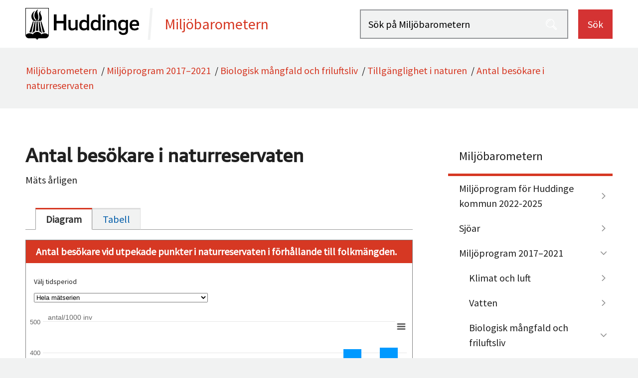

--- FILE ---
content_type: text/html; charset=utf-8
request_url: https://huddinge.miljobarometern.se/miljoprogram-20172021/biologisk-mangfald-och-friluftsliv/tillganglighet-i-naturen/antal-besokare-i-naturreservaten/
body_size: 4177
content:
<!DOCTYPE html>
<html lang="sv">
    <head>
        <title>Antal besökare i naturreservaten - Miljöbarometern - Huddinge kommun</title>
        <meta name="description" property="og:description" content="Indikator MP.3.3.1. Antal besökare vid utpekade punkter i naturreservaten i förhållande till folkmängden." />
        <meta name="generator" content="Miljöbarometern - miljobarometern.se" />
        <meta name="viewport" content="width=device-width, initial-scale=1, minimum-scale=1, shrink-to-fit=no" />
        <meta name="DC.Title" property="og:title" content="Antal besökare i naturreservaten - Miljöbarometern - Huddinge kommun" />
        <meta property="og:image" content="/custom/images/huddinge/og-image.jpg" />
        <meta property="og:site_name" content="Miljöbarometern - Huddinge kommun" />
        <link rel="canonical" href="https://huddinge.miljobarometern.se/miljoprogram-20172021/biologisk-mangfald-och-friluftsliv/tillganglighet-i-naturen/antal-besokare-i-naturreservaten/" />
        <script>
mbMetadata = {
  "lastUpdated": "2022-02-14T21:43:00",
  "measurearea": null,
  "measurearea-webname": "",
  "graphOptions": {
    "lang": {
      "decimalPoint": ",",
      "noData": "Data saknas"
    }
  }
};
</script>
        <link rel="stylesheet" href="/scripts/highcharts/highcharts.css?3.7.2.1-d59613a3-d" />
        <link rel="stylesheet" href="/style/base.css?3.7.2.1-d59613a3-d" />
        <link rel="stylesheet" href="/custom/main.css?3.7.2.1-d59613a3-d" />
        <link rel="stylesheet" href="/custom/theme.css?3.7.2.1-d59613a3-d" />
        <link rel="icon" type="image/png" href="/custom/images/huddinge/favicon.png?3.7.2.1-d59613a3-d" />
        <script src="/scripts/system.js?3.7.2.1-d59613a3-d"> </script>
        <script src="/scripts/controls.js?3.7.2.1-d59613a3-d"> </script>
        <script src="/scripts/highcharts/highcharts.js?3.7.2.1-d59613a3-d"> </script>
        <script src="/scripts/highcharts/highcharts-more.js?3.7.2.1-d59613a3-d"> </script>
        <script src="/scripts/highcharts/exporting.js?3.7.2.1-d59613a3-d"> </script>
        <script src="/scripts/highcharts/offline-exporting.js?3.7.2.1-d59613a3-d"> </script>
        <script src="/scripts/highcharts/no-data-to-display.js?3.7.2.1-d59613a3-d"> </script>
        <script src="/scripts/highcharts/accessibility.js?3.7.2.1-d59613a3-d"> </script>
        <script src="/scripts/highcharts/solid-gauge.js?3.7.2.1-d59613a3-d"> </script>
        <script src="/scripts/graph.js?3.7.2.1-d59613a3-d"> </script>
        <script data-fathom-site="XYNPMGBH" data-fathom-alias="Huddinge" defer="defer" src="/scripts/fathom/script.js?3.7.2.1-d59613a3-d"> </script>
    </head>
    <body data-mb-last-updated="2022-02-14T21:43:00" data-mb-public-url="https://huddinge.miljobarometern.se/miljoprogram-20172021/biologisk-mangfald-och-friluftsliv/tillganglighet-i-naturen/antal-besokare-i-naturreservaten/" data-mb-trend="1" data-mb-unit="antal/1000 inv">
        <div id="mbContainer" class="MB mb-indicatorpage mb-mp">
            <header id="mbHeader" aria-label="Webbplatshuvud">
                <a class="shortcut" href="#mbContent">Gå direkt till sidans innehåll</a>
                <div class="title-bar">
                    <div class="logo">
                        <a href="/" aria-label="startsida">
                            <img alt="logotyp Huddinge kommun" src="/custom/images/huddinge/logo.svg" />
                            <strong>
                                <span>Miljöbarometern</span>
                            </strong>
                        </a>
                    </div>
                    <form method="get" action="/search" role="search">
                        <input type="text" name="query" placeholder="Sök på Miljöbarometern" aria-label="Sök på Miljöbarometern" />
                        <button id="mbSearchButton" type="submit">Sök</button>
                    </form>
                </div>
                <!--
                <nav id="mbMenu" aria-label="Toppmeny">
                    <ul></ul>
                </nav>
                -->
            </header>
            <nav id="mbPath" aria-label="Du är här">
                <div>
                    <a href="/">Miljöbarometern</a>
                    <span class="Delimiter"> / </span>
                    <a href="/miljoprogram-20172021/">Miljöprogram 2017–2021</a>
                    <span class="Delimiter"> / </span>
                    <a href="/miljoprogram-20172021/biologisk-mangfald-och-friluftsliv/">Biologisk mångfald och friluftsliv</a>
                    <span class="Delimiter"> / </span>
                    <a href="/miljoprogram-20172021/biologisk-mangfald-och-friluftsliv/tillganglighet-i-naturen/">Tillgänglighet i naturen</a>
                    <span class="Delimiter"> / </span>
                    <a href="/miljoprogram-20172021/biologisk-mangfald-och-friluftsliv/tillganglighet-i-naturen/antal-besokare-i-naturreservaten/">Antal besökare i naturreservaten</a>
                </div>
            </nav>
            <div id="mbContentWrapper">
                <div id="mbPage">
                    <main id="mbContent">
                        <header id="mbContentHeader">
                            <h1>Antal besökare i naturreservaten</h1>
                            <span id="mbCaption">
                                <span class="Label">Indikator </span>
                                <span class="Sign">
                                    <span class="mb-sgn-project">MP.</span>
                                    <span class="mb-sgn-folders">3.3.</span>
                                    <span class="mb-sgn-nr">1</span>
                                </span>
                            </span>
                            <div id="mbContentDescr">
                                <div class="text">
                                    <!-- page.PrintSiblings(); -->
                                    <p>Mäts årligen</p>
                                </div>
                            </div>
                        </header>
                        <div id="mbContentMain">
                            <ul id="mbContentMenu">
                                <li id="mbContentTitleDefault" class="Selected">
                                    <span>
                                        <span>Diagram</span>
                                    </span>
                                </li>
                                <li id="mbContentTitleTable">
                                    <a href="/miljoprogram-20172021/biologisk-mangfald-och-friluftsliv/tillganglighet-i-naturen/antal-besokare-i-naturreservaten/table#mbContentMenu">
                                        <span>Tabell</span>
                                    </a>
                                </li>
                            </ul>
                            <div id="mbContentMenuContent">
                                <div id="mbGraph" class="DataPresentation">
                                    <div id="mbContentCaption" class="Caption">
                                        <p>Antal besökare vid utpekade punkter i naturreservaten i förhållande till folkmängden.</p>
                                    </div>
                                    <form id="graphDateRangeForm" class="Submit" action="/miljoprogram-20172021/biologisk-mangfald-och-friluftsliv/tillganglighet-i-naturen/antal-besokare-i-naturreservaten~0~#mbContentMenu">
                                        <label for="dateRange">Välj tidsperiod</label>
                                        <select id="dateRange" class="Submit SetLocation">
                                            <option value="">Hela mätserien</option>
                                            <option value="?start=2016&amp;end=2020">5 år</option>
                                            <option value="?start=2011&amp;end=2020">10 år</option>
                                            <option value="?custom=true">Anpassad</option>
                                        </select>
                                        <input type="submit" value="Uppdatera tidsperiod" />
                                    </form>
                                    <div class="JWAjaxContent Graph" data-mb-query="type=graph&amp;graphtype=21100&amp;st=2784" aria-labelledby="mbContentTitleDefault" aria-describedby="mbContentCaption">
                                        <!-- div -->
                                    </div>
                                </div>
                                <div class="Datasource">
                                    <!--div-->
                                </div>
                                <div class="Excel">
                                    <a class="Excel" href="/report//miljoprogram-20172021/biologisk-mangfald-och-friluftsliv/tillganglighet-i-naturen/antal-besokare-i-naturreservaten/data/" rel="nofollow">Exportera data till Excel</a>
                                </div>
                                <div class="MeasureList">
                                    <div>
                                        <div>Trend:</div>
                                        <div class="MeasureTool Trend">
                                            <img src="/custom/images/symbols/trend1.png" alt="Utvecklingen går åt rätt håll" /> Utvecklingen går åt rätt håll</div>
                                    </div>
                                    <div>
                                        <div>Senaste värdet:</div>
                                        <div class="class">417 antal/1000 inv (2020)</div>
                                    </div>
                                </div>
                                <div id="mbComment">
                                    <h2>Kommentar</h2>
                                    <div>
                                        <p>Trenden är positiv.</p>
                                    </div>
                                    <div>
                                        <p>Mätutrustning är uppsatt i ett av kommunens naturreservat. Där mäts antalet passager förbi mätutrustningen. Under 2020 har antalet passager ökat jämfört med året innan.</p>
                                        <p>Under perioden  januari-augusti gjordes 417 passager per tusen invånare vid huvudentrén till Paradisets naturreservat. Under juli månad har räknaren slitits ner och passager har under den perioden inte registrerats.</p>
                                        <p>Antalet besökare har de två senaste åren ökat kraftigt.</p>
                                        <p>Om invånarantalet ökar så kan nyckeltalet öka av den anledningen. Därför mäts nyckeltalet per 1000 invånare för att se om det blir en reell ökning eller minskning.</p>
                                        <p>På grund av ej tillförlitlig data saknas måttet för 2021.</p>
                                    </div>
                                </div>
                            </div>
                        </div>
                    </main>
                    <aside id="mbSubContent">
                        <!--aside-->
                    </aside>
                    <footer id="mbPageInfo" aria-label="Sidinfo">
                        <div>
                            <div id="mbContact">
                                <div class="Org PrimeRes">
                                    <span class="Label">Ansvar</span>
                                    <ul>
                                        <li>Klimat- och stadsmiljönämnden</li>
                                    </ul>
                                </div>
                            </div>
                            <!-- page.PrintOccurrences(); -->
                            <div id="mbUpdated">
                                <span class="Caption">Uppdaterad datum: </span>2022-02-14</div>
                        </div>
                    </footer>
                </div>
                <nav id="mbSubMenu" aria-label="Webbplatsmeny">
                    <div class="Header">
                        <a href="/">Miljöbarometern</a>
                    </div>
                    <ul class="Level1">
                        <li class="HasChildren Cards Wide HideDescription">
                            <a href="/miljoprogram-for-huddinge-kommun-2022-2025/">Miljöprogram för Huddinge kommun 2022-2025</a>
                        </li>
                        <li class="HasChildren cards four wide banner">
                            <a href="/sjoar/">Sjöar</a>
                        </li>
                        <li class="HasChildren Expanded Cards two">
                            <a href="/miljoprogram-20172021/">Miljöprogram 2017–2021</a>
                            <ul class="Level2">
                                <li class="HasChildren">
                                    <a href="/miljoprogram-20172021/klimat-och-luft/">Klimat och luft</a>
                                </li>
                                <li class="HasChildren">
                                    <a href="/miljoprogram-20172021/vatten/">Vatten</a>
                                </li>
                                <li class="HasChildren Expanded">
                                    <a href="/miljoprogram-20172021/biologisk-mangfald-och-friluftsliv/">Biologisk mångfald och friluftsliv</a>
                                    <ul class="Level3">
                                        <li class="HasChildren">
                                            <a href="/miljoprogram-20172021/biologisk-mangfald-och-friluftsliv/gronstruktur-och-bildande-av-naturreservat/">Grönstruktur och bildande av naturreservat</a>
                                        </li>
                                        <li class="HasChildren">
                                            <a href="/miljoprogram-20172021/biologisk-mangfald-och-friluftsliv/biologisk-mangfald/">Biologisk mångfald</a>
                                        </li>
                                        <li class="HasChildren Expanded LastExpanded">
                                            <a href="/miljoprogram-20172021/biologisk-mangfald-och-friluftsliv/tillganglighet-i-naturen/">Tillgänglighet i naturen</a>
                                            <ul class="Level4">
                                                <li class="Selected">
                                                    <a href="/miljoprogram-20172021/biologisk-mangfald-och-friluftsliv/tillganglighet-i-naturen/antal-besokare-i-naturreservaten/">Antal besökare i naturreservaten</a>
                                                </li>
                                                <li>
                                                    <a href="/miljoprogram-20172021/biologisk-mangfald-och-friluftsliv/tillganglighet-i-naturen/andel-invanare-som-ror-sig-i-skogen/">Andel invånare som rör sig i skogen</a>
                                                </li>
                                            </ul>
                                        </li>
                                        <li class="HasChildren">
                                            <a href="/miljoprogram-20172021/biologisk-mangfald-och-friluftsliv/okad-areal-naturbetesmark/">Ökad areal naturbetesmark</a>
                                        </li>
                                        <li class="HasChildren">
                                            <a href="/miljoprogram-20172021/biologisk-mangfald-och-friluftsliv/okad-areal-vatmarksbetesmark/">Ökad areal våtmarksbetesmark</a>
                                        </li>
                                        <li class="HasChildren">
                                            <a href="/miljoprogram-20172021/biologisk-mangfald-och-friluftsliv/okad-areal-ogodslad-angsmark/">Ökad areal ängsmark</a>
                                        </li>
                                        <li>
                                            <a href="/miljoprogram-20172021/biologisk-mangfald-och-friluftsliv/god-skotsel-av-eklandskapet/">God skötsel av eklandskapet</a>
                                        </li>
                                        <li>
                                            <a href="/miljoprogram-20172021/biologisk-mangfald-och-friluftsliv/tysta-omraden-i-naturen/">Tysta områden i naturen</a>
                                        </li>
                                        <li class="HasChildren">
                                            <a href="/miljoprogram-20172021/biologisk-mangfald-och-friluftsliv/ekologiskt-jordbruk/">Ekologiskt jordbruk</a>
                                        </li>
                                    </ul>
                                </li>
                                <li class="HasChildren">
                                    <a href="/miljoprogram-20172021/markanvandning-och-samhallsplanering/">Markanvändning och samhällsplanering</a>
                                </li>
                                <li class="HasChildren">
                                    <a href="/miljoprogram-20172021/gifter-i-miljon/">Gifter i miljön</a>
                                </li>
                                <li class="HasChildren">
                                    <a href="/miljoprogram-20172021/informera-och-engagera/">Informera och engagera</a>
                                </li>
                            </ul>
                        </li>
                        <li class="HasChildren Cards Wide HideDescription">
                            <a href="/agenda-21/">Agenda 21 för Huddinge 2009-2015</a>
                        </li>
                        <li>
                            <a href="/om-webbplatsen/">Om miljöbarometern</a>
                        </li>
                        <li>
                            <a href="/tillganglighet/">Tillgänglighetsredogörelse</a>
                        </li>
                        <li>
                            <a href="/kontakt/">Kontakt</a>
                        </li>
                    </ul>
                </nav>
            </div>
            <footer id="mbFooter" aria-label="Webbplatsinfo">
                <ul>
                    <li>
                        <a href="/om-webbplatsen">Om miljöbarometern</a>
                    </li>
                    <li>
                        <a href="/kontakt">Kontakta oss</a>
                    </li>
                    <li>
                        <a href="/tillganglighet">Tillgänglighetsredogörelse</a>
                    </li>
                    <li>
                        <a href="https://www.huddinge.se/">Gå till www.huddinge.se</a>
                    </li>
                </ul>
            </footer>
        </div>
    </body>
</html>

--- FILE ---
content_type: text/css
request_url: https://huddinge.miljobarometern.se/style/base.css?3.7.2.1-d59613a3-d
body_size: 7108
content:
/****************************************/
/* Elements                             */
/****************************************/
.MB img {
    border: none;
}
.MB a h3 {
    text-decoration: none;
}
.MB a:hover h3 {
    text-decoration: underline;
}
/****************************************/
/* Classes                              */
/****************************************/
.MB .Ingress {
    font-weight: bold;
}
.MB .Error, .MB .HighlightRed {
    color: red;
}
.MB .InfoBox, .mb-infobox {
    padding: 2px;
    border: 1px solid gray;
    background-color: #f4f6f4
}
.MB .Left {
    float: left;
}
.MB .Right {
    float: right;
}
.MB .Hidden {
    display: none;
}
.MB .Doc {
    background-image: url(images/doc.png);
    background-repeat: no-repeat;
    padding-left: 22px;
}
.MB .Pdf {
    background-image: url(images/pdf.png);
    background-repeat: no-repeat;
    padding-left: 22px;
}
.MB .Xls {
    background-image: url(images/xls.png);
    background-repeat: no-repeat;
    padding-left: 22px;
}
.MB svg.DrawBar {
    margin-bottom: -1px;
    height: 10px;
}
.MB svg.DrawBar .Overlay {
    fill: none;
    stroke: gray;
    stroke-width: 0.4px;
}
.MB svg.DrawBar .Positive {
    fill: #00B300;
}
.MB svg.DrawBar .Zero {
    fill: #FFFF00;
}
.MB svg.DrawBar .Null {
    fill: #FFFFFF;
}
.MB svg.DrawBar .Negative {
    fill: #FF6666;
}
.MB .BarTable svg.DrawBar {
    width: 100px;
}
.MB #mbDataCompare svg.DrawBar {
    width: 60px;
}
.MB .MeasureTool svg.DrawBar {
    width: 50px;
}
.MB .LegendItem svg.DrawBar {
    width: 11px;
    height: 11px;
}
.MB .LegendItem {
    display: inline-block;
    padding-right: 14px;
}
.MB .LegendItem svg {
    margin-right: 2px;
}
.MB .Grid {
    border-spacing: 0;
}
.MB .Datasource, .MB .Export {
    padding-top: 1em;
    clear: both;
}
.MB .Export .Excel {
    background-image: url(images/xls.png);
    background-repeat: no-repeat;
    background-position: left;
    padding-left: 20px;
    padding-bottom: 1px;
}
.MB form.Submit input[type="submit"]:not(.ManualSubmit) {
    display: none;
}
.MB table[role="presentation"] caption {
    display: none;
}
.MB .Collapsed {
    display: none;
}
.MB .ShowMoreButton {
    cursor: pointer;
    text-decoration: none;
    padding: 0.3em 30px 0.3em 10px;
    border: 1px solid lightgray;
    border-radius: 5px;
    text-align: center;
    display: inline-block;
    background-image: url(images/down.png);
    background-size: 16px;
    background-position: right 15px center;
    background-repeat: no-repeat;
    min-width: 160px;
}
.MB .ShowMoreButton[aria-expanded="true"] {
    background-image: url(images/up.png);
}
.MB .ShowMoreButton:hover {
    text-decoration: underline;
}
.ShowMoreSection {
    text-align: center;
}
.ShowMoreContent {
    text-align: left;
}
.MB .NumberGroup {
    margin-left: 0.25em;
}
.MB #mbSearchCategoryTypes li {
    list-style-type: none;
}
.MB #mbSearchCategoryTypes li.Selected > a,
.MB #mbSearchCategoryTypes li.Selected > label {
    font-weight: bold;
}
.MB #mbSearchCategoryTypes ul {
    margin-left: 0;
    padding-left: 0;
}
.MB #mbSearchCategoryTypes li > ul {
    margin-left: 0;
    padding-left: 20px;
}
/****************************************/
/* Internal function menu               */
/****************************************/
#mbInternal * {
    box-sizing: content-box;
}
#mbInternal ul {
    display: flex;
    overflow: hidden;
    margin: 0px;
    margin-bottom: 8px;
    padding: 6px 4px 0px 4px;
    font: 12px Arial, Helvetica, sans-serif;
    text-align: left;
    border-bottom: 1px solid #c0c0c0;
    background-color: #ffffff;
    background-repeat: no-repeat;
    background-position: 6px center;
}
#mbInternal li {
    display: inline;
    margin: 0px;
}
#mbInternal li * {
    margin-right: 12px;
}
#mbInternal a {
    color: green;
    text-decoration: none;
    font-family: Arial, Helvetica, sans-serif;
}
#mbInternal #mbInternalTitle {
    margin-left: 10px;
    font-family: Arial;
    font-size: 1.2em;
    font-weight: bold;
    line-height: 1;
    color: #4aa604;
}
#mbInternalTitle div {
    display: inline-block;
    height: 30px;
    width: 160px;
    margin: 0;
    color: transparent;
    background-image: url("/style/images/internallogo.png");
}
#mbInternal #mbInternalInfo {
    margin-left: 20px;
}
#mbInternalInfo details {
    z-index: 2;
    position: absolute;
    padding: 2px 4px;
    font-size: 14px;
    color: gray;
    background: white;
}
#mbInternalInfo details[open] {
    border: 1px solid;
}
#mbInternalInfo summary {
    list-style: none;
    margin-top: -1px;
    font-size: 20px;
    color: gray;
}
#mbInternalInfo details[open] summary {
    margin-top: -2px;
    margin-left: -1px;
}
#mbInternal #mbExportButton > button, #mbEditButton > button, #mbLoginButton > button {
    display: inline-block;
    background-color: #2c7049;
    color: white;
    width: 56px;
    text-align: center;
    padding: 6px 8px;
    box-shadow: 0 2px 5px 0 rgba(0, 0, 0, 0.16), 0 2px 10px 0 rgba(0, 0, 0, 0.12);
}
#mbInternal #mbExportButton {
    margin-left: auto;
}
@media (max-width: 600px) {
    #mbInternal #mbExportButton {
        display: none;
    }
}
#mbInternal #mbEditButton {
}
#mbInternal #mbLoginButton {
}
#mbInternal #mbUserName {
    display: none;
}
/****************************************/
/* Cookie consent                       */
/****************************************/
#mbCookieConsent {
    position: fixed;
    bottom: 0;
    width: 100%;
    padding: 1em 0;
    display: flex;
    justify-content: center;
    border-top: 1px solid #2c7049;
    background-color: white;
}
#mbCookieConsent > * {
    display: inline-block;
    width: auto;
}
#mbCookieConsent #mbCookieConsentTitle {
    font-size: 22px;
    font-weight: 600;
}
#mbCookieConsent > div > * {
    display: block;
    width: auto;
}
#mbCookieConsent form {
    display: flex;
    justify-content: center;
    width: auto;
}
#mbCookieConsent form button {
    display: flex;
    justify-content: center;
    min-width: 8em;
    margin: 0 1em;
    padding: 6px 8px;
    color: white;
    background-color: #2c7049;
    box-shadow: 0 2px 5px 0 rgba(0, 0, 0, 0.16), 0 2px 10px 0 rgba(0, 0, 0, 0.12);
}
/****************************************/
/* Print                                */
/****************************************/
@media print {
    /* Hide borders */
    #mbContainer, #mbHeader, #mbMenu, #mbMain, #mbContent {
        border: 0px;
    }
    /* Hide */
    #mbInternal, #mbHeader, #mbMenu, #mbPath, #mbSubMenu, #mbSubContent, #mbFooter {
        display: none;
    }
}
/****************************************/
/* Sub menu                             */
/****************************************/
#mbSubMenu li.Selected > a {
    font-weight: bold;
}
/****************************************/
/* Modal                                */
/****************************************/
.JWModalMask {
    position: fixed;
    overflow: hidden;
    top: 0;
    right: 0;
    bottom: 0;
    left: 0;
    opacity: 0.3;
    background-color: #000;
    z-index: 10000;
}
.JWModal {
    position: fixed;
    margin: auto;
    padding: 0;
    top: 0;
    right: 0;
    bottom: 0;
    left: 0;
    z-index: 10000;
}
.JWModal button.Close {
    position: absolute;
    padding: 0;
    top: -34px;
    right: 0;
    width: 28px;
    height: 28px;
    border: 0;
    border-radius: 14px;
    box-shadow: 0 0 8px rgba(0, 0, 0, 0.35);
    background-color: white;
    background-image: url("/style/images/close.png");
    background-size: 24px 24px;
    background-position: center;
}
.JWModalClient {
    margin: 0;
    width: 100%;
    height: 100%;
    background-color: #fff;
    border: 0;
    border-radius: 8px;
    box-shadow: 0 0 8px rgba(0, 0, 0, 0.35);
    overflow: hidden;
}
.Dialog .JWModal {
    margin: 100px auto;
    height: 25%;
    width: 25%;
}
.Fullscreen .JWModal {
    width: 90%;
    height: 90%;
}
.Dialog .JWModalClient {
    padding: 5px 20px;
}
/****************************************/
/* Login                                */
/****************************************/
#mbLoginForm {
    position: relative;
    height: 459px;
    width: 462px;
    margin: 200px auto 20px;
    background-image: url("images/loginbackground.png");
}
#mbLoginForm fieldset {
    border: none;
}
#mbLoginForm .Error {
    position: absolute;
    bottom: 1px;
    left: 1px;
    width: 448px;
    padding: 6px;
    border-top: 1px solid gray;
    background-color: white;
    text-align:center;
    font-family: Tahoma;
}
#mbLoginUserLabel {
    position: relative;
    top: 200px;
    left: 130px;
}
#mbLoginUser {
    position: relative;
    top: 190px;
    left: 140px;
    width: 150px;
    font-size: large;
}
#mbLoginPasswordLabel {
    position: relative;
    top: 210px;
    left: 130px;
}
#mbLoginPassword {
    position: relative;
    top: 200px;
    left: 140px;
    width: 150px;
    font-size: large;
}
#mbLoginSubmit {
    position: relative;
    top: 230px;
    left: 170px;
}
#mbLoginCancel {
    position: relative;
    top: 227px;
    left: 210px;
}
/****************************************/
/* Grid                                 */
/****************************************/
table[data-mb-naturalorder="true"].Grid.Loading>tbody>tr {
    display: none;
}
table.Grid.HideCol1  tr:not(.GroupHeader) > :nth-child(1) {display: none;}
table.Grid.HideCol2  tr                   > :nth-child(2) {display: none;}
table.Grid.HideCol3  tr                   > :nth-child(3) {display: none;}
table.Grid.HideCol4  tr                   > :nth-child(4) {display: none;}
table.Grid.HideCol5  tr                   > :nth-child(5) {display: none;}
table.Grid.HideCol6  tr                   > :nth-child(6) {display: none;}
table.Grid.GroupCol1 tr:not(.GroupHeader) > :nth-child(1) {display: none;}
table.Grid.GroupCol2 tr                   > :nth-child(2) {display: none;}
table.Grid.GroupCol3 tr                   > :nth-child(3) {display: none;}
table.Grid.GroupCol4 tr                   > :nth-child(4) {display: none;}
table.Grid.GroupCol5 tr                   > :nth-child(5) {display: none;}
table.Grid.GroupCol6 tr                   > :nth-child(6) {display: none;}
table.Grid tr.Filter {
    display: none;
}
table.Grid tbody.Hidden {
    display: none;
}
div.JWGridToolBox {
    background-color: rgb(236, 236, 236);
    padding: 1em;
    margin-bottom: 1em;
}
div.JWGridToolBox div.Caption {
    display: inline-block;
}
div.JWGridToolBox ul {
    display: inline-block;
    padding-left: 0px;
    list-style: none;
    margin: 0.5em 0;
}
div.JWGridToolBox li {
    display: inline-block;
    padding: 0px;
    margin: 3px 6px 3px 0px;
}
div.JWGridToolBox input[type="radio"] {
    display: none;
}
div.JWGridToolBox div.Actions a,
div.JWGridToolBox .Control.Group button,
div.JWGridToolBox .Control.Filter .FilterList button {
    padding: 0px 4px 1px 4px;
    margin: 0px;
    cursor: pointer;
    border: 1px solid #aeaeae;
    border-radius: 3px;
    white-space: normal;
    background-color: white;
}
div.JWGridToolBox div.Actions a:hover,
div.JWGridToolBox .Control.Group button:hover,
div.JWGridToolBox .Control.Filter .FilterList button:hover {
    background-color: #dedede;
}
div.JWGridToolBox div.Actions a.Selected,
div.JWGridToolBox .Control.Group button[aria-checked="true"],
div.JWGridToolBox .Control.Filter .FilterList button[aria-checked="true"] {
    background-color: #cecece;
}
.JWGridToolBox .Control.Filter div[data-mb-column="status"].FilterList button {
    background-repeat: no-repeat;
    background-position: 4px center;
    padding-left: 1.2em;
}
.JWGridToolBox div[data-mb-column="status"] button[data-mb-value="-7"] {
    background-image: url(../custom/images/symbols/statusa7.png);
}
.JWGridToolBox div[data-mb-column="status"] button[data-mb-value="-6"] {
    background-image: url(../custom/images/symbols/statusa6.png);
}
.JWGridToolBox div[data-mb-column="status"] button[data-mb-value="-5"] {
    background-image: url(../custom/images/symbols/statusa5.png);
}
.JWGridToolBox div[data-mb-column="status"] button[data-mb-value="-4"] {
    background-image: url(../custom/images/symbols/statusa4.png);
}
.JWGridToolBox div[data-mb-column="status"] button[data-mb-value="-3"] {
    background-image: url(../custom/images/symbols/statusa3.png);
}
.JWGridToolBox div[data-mb-column="status"] button[data-mb-value="-2"] {
    background-image: url(../custom/images/symbols/statusa2.png);
}
.JWGridToolBox div[data-mb-column="status"] button[data-mb-value="0"] {
    background-image: url(../custom/images/symbols/statusa0.png);
    background-size: 15px;
}
.JWGridToolBox div[data-mb-column="status"] button[data-mb-value="1"] {
    background-image: url(../custom/images/symbols/statusa-1.png);
}
.JWGridToolBox div[data-mb-column="status"] button[data-mb-value="2"] {
    background-image: url(../custom/images/symbols/statusa-2.png);
}
.JWGridToolBox div[data-mb-column="status"] button[data-mb-value="4"] {
    background-image: url(../custom/images/symbols/statusa-4.png);
}
.JWGridToolBox div[data-mb-column="status"] button[data-mb-value="3"] {
    background-image: url(../custom/images/symbols/statusa-3.png);
}
.JWGridToolBox div[data-mb-column="status"] button[data-mb-value="8"] {
    background-image: url(../custom/images/symbols/statusa-8.png);
}
div.JWGridToolBox .Caption,
div.JWGridToolBox div.Actions li {
    margin-right: 1em;
    background-repeat: no-repeat;
    background-position: 2px center;
    background-size: contain;
    padding-left: 2.2em;
    min-width: 100px;
}
div.JWGridToolBox .Filter .Caption {
    background-image: url(images/filter.png);
}
div.JWGridToolBox .Group .Caption {
    background-image: url(images/group.png);
}
div.JWGridToolBox div.Actions li {
    background-image: url(images/archived.png);
}
div.JWGridToolBox .Filter li button {
    padding-right: 16px;
}
div.JWGridToolBox .Filter>ul {
    margin: 0;
}
div.JWGridToolBox .Filter>ul li {
    margin-right: 1em;
}
div.JWGridToolBox .Filter div ul {
    padding-left: 2.2em;
    margin-top: 0;
}
div.JWGridToolBox .Filter li.Selected {
    background-image: url(images/down.png);
    background-repeat: no-repeat;
    background-position: right center;
    background-size: 12px;
}
.MB .Grid {
    width: 100%;
}
.MB .Grid p {
    margin: 0;
}
.MB .Grid td,
.MB .Grid th {
    border: 1px solid rgb(206, 206, 206);
    padding: 0.5em;
}
.MB .Grid thead tr {
    background-color: #cecece;
}
.MB .Grid tr.GroupHeader th {
    background-color: #eeeeee;
    text-align: center;
}
.MB .Grid div.ActivityStatus {
    float: left;
    margin-right: 0.3em;
    position: relative;
    top: 2px;
}
.DocumentList th#mbGridDocuments1-name,
.DocumentList td[headers="mbGridDocuments1-name"] {
    width: 55%;
}
.DocumentList th#mbGridDocuments1-year,
.DocumentList td[headers="mbGridDocuments1-year"] {
    width: 10%;
}
.DocumentList th#mbGridDocuments1-publisher,
.DocumentList td[headers="mbGridDocuments1-publisher"] {
    width: 35%;
}
@media (max-width: 500px) {
    .MB .Grid th#mbGridActivities1-responsible,
    .MB .Grid td[headers="mbGridActivities1-responsible"],
    .DocumentList th#mbGridDocuments1-publisher,
    .DocumentList td[headers="mbGridDocuments1-publisher"] {
        display: none;
    }
}
/****************************************/
/* Chart                                */
/****************************************/
.highcharts-column-series .highcharts-point {
    stroke-width: 0;
}
.highcharts-plot-band {
    fill-opacity: 1.0;
}
.highcharts-menu hr {
    margin-top: 4px;
    margin-bottom: 4px;
    border-width: 0;
    border-top: 1px solid #E1E1E1;
}
#mbGraph .Graph .GraphInner {
    height: 350px;
}
.GraphInner .highcharts-container {
    font-size: 14px;
}
.GraphInner.Compact .highcharts-container {
    font-size: 12px;
}
.Fullscreen .Graph {
    height: 100%;
}
.Fullscreen .GraphInner {
    height: 100%;
}
.Fullscreen .GraphInner .highcharts-title {
    font-size: 1.25em;
}
.Fullscreen .GraphInner .highcharts-button {
    display: none;
}
.GraphInner .highcharts-legend-item text {
    font-weight: normal;
}
.highcharts-color-0,
.highcharts-color-1,
.highcharts-color-2,
.highcharts-color-3,
.highcharts-color-4,
.highcharts-color-5,
.highcharts-color-6,
.highcharts-color-7,
.highcharts-color-8,
.highcharts-color-9,
.highcharts-line-series {
    fill: #aaaaaa;
    stroke: #aaaaaa;
}
.highcharts-menu-item:focus {
    background: #335cad;
    color: #ffffff;
}
.highcharts-focus-border {
    stroke: #414141;
}
.highcharts-series .highcharts-focus-border {
    stroke: none;
}
.highcharts-pie-series path.highcharts-point {
    stroke: white;
}
.highcharts-pane {
    fill: #eeeeee;
    fill-opacity: 1.0;
    stroke: #cccccc;
}
.highcharts-gauge-series .highcharts-dial {
    fill: black;
}
.highcharts-gauge-series .highcharts-pivot {
    stroke: black;
    fill: black;
}
.highcharts-gauge-series.TargetNotStarted .highcharts-dial {
    fill: gray;
}
.highcharts-gauge-series.TargetNotStarted .highcharts-pivot {
    stroke: gray;
    fill: gray;
}
.Graph .GraphInner {
    /* Needed for scale and fullscreen to work correctly. */
    overflow: visible !important;
}
.Compact .highcharts-series-inactive {
    opacity: 1;
}
.Item.Object.Graph.Targetfulfillment .highcharts-data-label-box {
    stroke-width: 0;
}
.Item.Object.Graph.Targetfulfillment .highcharts-data-label text {
    font-size: 1.6em;
    fill: black;
    font-weight: bold;
}
.Item.Object.Graph.Targetfulfillment .TargetNotStarted .highcharts-data-label text {
    fill: gray;
}
@media (max-width: 800px) {
    .Fullscreen .GraphInner .highcharts-title,
    .GraphInner .highcharts-legend-item text {
        font-size: 1em;
    }
}
@media (max-width: 600px) {
    #mbGraph .Graph .GraphInner {
        height: 320px;
    }
    .highcharts-menu-item:first-child,
    .highcharts-menu hr {
        display: none;
    }
}
@media (max-width: 500px) {
    #mbGraph .Graph .GraphInner {
        height: 280px;
    }
    .GraphInner .highcharts-container {
        font-size: 13px;
    }
}
@media (max-width: 400px) {
    #mbGraph .Graph .GraphInner {
        height: 260px;
    }
    .GraphInner .highcharts-container {
        font-size: 12px;
    }
}
/****************************************/
/* Maps                                 */
/****************************************/
div.MapContainer {
    height: 400px;
}
.Fullscreen div.MapContainer {
    height: 100%;
}
#mbSubContent div.MapContainer {
    height: 251px;
    margin-bottom: 2em;
    border: 1px solid rgb(238, 238, 238);
}
div.MapContainer .MapTarget {
    height: 100%;
    width: 100%;
}
div.olControlAttribution {
    bottom: 2px;
}
.MapFullscreenPanel {
    left: 8px;
    bottom: 8px;
    background: rgba(255,255,255,0.4);
    border-radius: 4px;
    padding: 2px;
}
.MapFullscreenPanel .MapFullscreenButtonItemActive {
    display: block;
    margin: 0px;
    padding: 1px;
    cursor: pointer;
    border: 0;
    border-radius: 4px;
    width: 22px;
    height: 22px;
    background-color: rgba(0, 60, 136, 0.5);
    background-image: url("/style/images/fullscreen.png");
    background-size: 20px 20px;
    background-position: center;
}
.MapFullscreenPanel .MapFullscreenButtonItemActive:hover {
    background-color: rgba(0, 60, 136, 0.7);
}
/****************************************/
/* JWorks                               */
/****************************************/
.MB .JWHelpContent {
    background-color: #f4f6f4;
    padding: 2%;
}
.MB div.JWHelpInner {
    position: relative;
    top: -2em;
    margin-bottom: -1em;
    font-size: 1em;
    text-align: right;
}
.MB .JWHelp.Collapsed .JWHelpContent {
    display: none;
}
/****************************************/
/* Controls                             */
/****************************************/
.mb-control *[aria-current="true"] {
    background-color: darkblue;
    color: white;
}
.mb-combo {
    position: relative;
}
.mb-combo input {
    width: 100%;
}
.mb-combo ul {
    width: 100%;
    padding: 0px;
    margin: 0px;
    max-height: 250px;
    min-width: 200px;
    overflow-y: scroll;
    border: 1px solid silver;
    background-color: white;
    list-style-type: none;
    z-index: 500;
    position: absolute;
}
.mb-combo[aria-expanded="false"] ul {
    display: none;
}
.mb-combo ul li {
    margin: 0px 0px;
    padding: 4px 4px;
}
.mb-combo ul li:hover {
    background-color: #0078D7;
    color: #FFFFFF;
}
/****************************************/
/* Search                               */
/****************************************/
.mb-searchpage #mbPage {
    font-size: 14px;
}
#mbSearchResult {
    display: flex;
    flex-wrap: wrap;
}
#mbSearchResultInfo {
    flex: 100%;
}
#mbSearchCategoryTypes {
    flex: 1 0 30%;
}
#mbSearchHits {
    flex: 1 0 70%;
}
#mbSearchHits .Item > a {
    display: inline;
}
@media screen and (width <= 40rem) {
    #mbSearchResult {
        flex-direction: column;*/
    }
}
/****************************************/
/* Activity log                         */
/****************************************/
.mb-activitylogpage #mbPage {
    width: 100%;
}
#mbActivitylogForm {
    padding: 4px 0px;
}
#mbActivitylog {
    line-height: normal;
}
#mbActivitylog .Day {
    margin-bottom: 32px;
}
#mbActivitylog .DayTitle {
    margin: 4px 0px 8px;
    font-size: 32px;
    font-weight: 400;
}
#mbActivitylog .Element {
    margin-left: 16px;
}
#mbActivitylog .Element ul {
    padding-left: 16px;
}
#mbActivitylog .ElementTitle {
    font-size: 22px;
    font-weight: 600;
}
#mbActivitylog .Link {
    margin-top: 4px;
    font-size: 14px;
    font-family: monospace;
}
#mbActivitylog .Link a {
    text-decoration: none;
}
#mbActivitylog li.Event {
    margin: 0;
    font-size: 16px;
    font-family: monospace;
    list-style-type: none;
}
#mbActivitylog .Event .Time {
    margin-right: 16px;
    color: gray;
}
#mbActivitylog .Event .EditedBy {
    margin-left: 8px;
    font-size: 12px;
    color: gray;
}
/****************************************/
/* Error page                           */
/****************************************/
#mbErrorPage {
    margin: 4em auto;
    padding: 170px 2em 2em 2em;
    background-image: url("data:image/svg+xml,%3Csvg xmlns='http://www.w3.org/2000/svg' viewBox='0 0 512 512'%3E%3Cpath fill='gray' d='M128 32h32c17.7 0 32 14.3 32 32V96H96V64c0-17.7 14.3-32 32-32zm64 96V448c0 17.7-14.3 32-32 32H32c-17.7 0-32-14.3-32-32V388.9c0-34.6 9.4-68.6 27.2-98.3C40.9 267.8 49.7 242.4 53 216L60.5 156c2-16 15.6-28 31.8-28H192zm227.8 0c16.1 0 29.8 12 31.8 28L459 216c3.3 26.4 12.1 51.8 25.8 74.6c17.8 29.7 27.2 63.7 27.2 98.3V448c0 17.7-14.3 32-32 32H352c-17.7 0-32-14.3-32-32V128h99.8zM320 64c0-17.7 14.3-32 32-32h32c17.7 0 32 14.3 32 32V96H320V64zm-32 64V288H224V128h64z'/%3E%3C/svg%3E");
    background-repeat: no-repeat;
    background-position: center top;
    background-size: 150px;
    text-align: center;
}
#mbErrorPage h2,
#mbErrorPage #mbDetailList div,
#mbErrorPage #mbTimestmap,
#mbErrorPage #mbTimestamp {
    color: gray;
}
#mbErrorPage #mbNav a {
    display: inline-block;
    padding: 1em 2em;
    margin: 2em;
    color: white;
    font-weight: bold;
    background-color: #2c7049;
    border-radius: 2em;
    text-decoration: none;
}
#mbErrorPage #mbDetailList  {
    display: inline-block;
    margin: auto auto;
    max-width: 50rem;
}
#mbErrorPage #mbDetailList > div  {
    display: flex;
    margin: 0.2rem 0;
    text-align: left;
}
#mbErrorPage #mbDetailList > div > div:nth-child(1) {
    min-width: 5rem;
    margin-right: 1rem;
}
#mbErrorPage #mbDetailList > div > div:nth-child(2) {
}
#mbErrorPage #mbTimestamp {
    margin-top: 1rem;
}
/****************************************/
/* Activity log                         */
/****************************************/
.mb-activitylogpage #mbPage {
    width: 100%;
}
#mbActivitylogForm {
    padding: 4px 0px;
}
#mbActivitylog {
    line-height: normal;
}
#mbActivitylog .Day {
    margin-bottom: 32px;
}
#mbActivitylog .DayTitle {
    margin: 4px 0px 8px;
    font-size: 32px;
    font-weight: 400;
}
#mbActivitylog .Element {
    margin-left: 16px;
}
#mbActivitylog .Element ul {
    padding-left: 16px;
}
#mbActivitylog .ElementTitle {
    font-size: 22px;
    font-weight: 600;
}
#mbActivitylog .Link {
    margin-top: 4px;
    font-size: 14px;
    font-family: monospace;
}
#mbActivitylog .Link a {
    text-decoration: none;
}
#mbActivitylog li.Event {
    margin: 0;
    font-size: 16px;
    font-family: monospace;
    list-style-type: none;
}
#mbActivitylog .Event .Time {
    margin-right: 16px;
    color: gray;
}
#mbActivitylog .Event .EditedBy {
    margin-left: 8px;
    font-size: 12px;
    color: gray;
}
/****************************************/
/* Error page                           */
/****************************************/
#mbErrorPage {
    background-image: url("data:image/svg+xml,%3Csvg xmlns='http://www.w3.org/2000/svg' viewBox='0 0 512 512'%3E%3Cpath fill='gray' d='M128 32h32c17.7 0 32 14.3 32 32V96H96V64c0-17.7 14.3-32 32-32zm64 96V448c0 17.7-14.3 32-32 32H32c-17.7 0-32-14.3-32-32V388.9c0-34.6 9.4-68.6 27.2-98.3C40.9 267.8 49.7 242.4 53 216L60.5 156c2-16 15.6-28 31.8-28H192zm227.8 0c16.1 0 29.8 12 31.8 28L459 216c3.3 26.4 12.1 51.8 25.8 74.6c17.8 29.7 27.2 63.7 27.2 98.3V448c0 17.7-14.3 32-32 32H352c-17.7 0-32-14.3-32-32V128h99.8zM320 64c0-17.7 14.3-32 32-32h32c17.7 0 32 14.3 32 32V96H320V64zm-32 64V288H224V128h64z'/%3E%3C/svg%3E");
    background-repeat: no-repeat;
    background-position: center top;
    background-size: 150px;
    margin: 4em auto;
    padding: 170px 2em 2em 2em;
    text-align: center;
}
#mbErrorPage div {
    margin: 0.2em 0;
}
#mbErrorPage h2,
#mbErrorPage #mbDetailList div,
#mbErrorPage #mbTimestmap,
#mbErrorPage #mbTimestamp {
    color: gray;
}
#mbErrorPage #mbNav a {
    display: inline-block;
    color: white;
    font-weight: bold;
    background-color: #2c7049;
    padding: 1em 2em;
    margin: 2em;
    border-radius: 2em;
    text-decoration: none;
}
/****************************************/
/* Opendata content                     */
/****************************************/
html.Opendata {
    height: 100%;
}
html.Opendata body {
    height: 100%;
    margin: 0;
}
html.Opendata #mbContainer {
    height: 100%;
    display: flex;
    flex-direction: column;
}
html.Opendata #mbGraph {
    flex-grow: 1;
    height: 100px;
}
html.Opendata .GraphInner {
    height: 100%;
    width: 100%;
}
html.Opendata #mbTitle, #mbDatasource {
    padding: 2px 4px;
}
/****************************************/
/* Debug                                */
/****************************************/
#mbDebug {
    position: absolute;
    z-index: 1;
    overflow: hidden;
    top: 0px; left: 0px;
    padding: 3px 3px;
    font: 10px/1 Helvetica, Arial, sans-serif;
    border: 1px solid black;
    background: white;
}
#mbDebug.Collapsed {
    height: 12px; width: 150px;
    border: 0px solid black;
    background: none;
}
#mbDebug h2 {
    float: left;
    margin: 0px 0px 0px 0px;
    padding: 0px 1px 1px 1px;
    font-size: 1em;
    font-weight: normal;
    line-height: 1;
    letter-spacing: 0;
    color: red;
    border: 1px solid gray;
    background-color: white;
}
#mbDebug.Expanded h2 {
    border: 0px solid gray;
    background-color: transparent;
}
#mbDebug div {
    padding: 1px 0px 1px 0px;
    border-bottom: 1px solid #bbbbbb;
}
#mbDebug div.First {
    border-top: 1px solid #bbbbbb;
}
#mbDebug p {
    clear: both;
    font-size: 1em;
    margin-bottom: 0px;
    padding: 0px 0px 0px 0px;
}
#mbDebug p.Ingress {
    margin-bottom: 2px;
}
#mbDebug .Info {
    color: red;
}
#mbDebugXsl {
    border: 4px solid red;
}
#mbDebugXsl::before {
    content: "Debug output:"
}


--- FILE ---
content_type: text/css
request_url: https://huddinge.miljobarometern.se/custom/main.css?3.7.2.1-d59613a3-d
body_size: 10227
content:
@import "common.css";
/****************************************/
/* Layout
/*     column width and positon
/****************************************/
* {
    box-sizing: border-box;
}
body {
    margin: 0;
}
#mbContainer {
    max-width: 1400px;
    margin: 0px auto 0px auto;
}
main {
    display: block; /* fix IE bug */
}
/* Default layout */
#mbContentWrapper {
    display: flex;
    flex-wrap: wrap;
    overflow: hidden;
}
#mbPage {
    width: 68%;
    padding: 0 6%;
}
#mbSubMenu {
    width: 32%;
    overflow: hidden;
}
#mbContentImage img {
    margin-top: 1em;
}
#mbContentMain {
    padding-bottom: 2em;
}
#mbHeader {
    padding: 0.5em 3%;
}
#mbContentHeader {
    padding-top: 15px;
}
.ie9 #mbContent, .ie10 #mbContent,
.ie9 #mbSubMenu, .ie10 #mbSubMenu {
    float: left;
}
#mbInternal ul {
    padding: 6px 12px;
    margin: 0;
}
/* Alt layout - extra wide content image */
.mb-wideimg #mbContentWrapper {
    display: grid;
    grid-template-columns: repeat(4, 1fr);
    grid-gap: 20px;
}
.mb-wideimg #mbPage {
    display: contents;
}
.mb-wideimg #mbPageHeader {
    grid-column: 1 / 5;
}
.mb-wideimg #mbContent {
    grid-column: 1 / 4;
}
.mb-wideimg #mbSubContent {
    grid-column: 1 / 4;
}
.mb-wideimg:not(.mb-ie) #mbSubMenu {
    grid-column: 4;
    grid-row: 2 / 4;
    width: 100%;
}
.mb-wideimg:not(.mb-ie) #mbContentImage {
    padding: 0;
}
/****************************************/
/* Elements default
/****************************************/
blockquote {
    background-color: rgb(255, 255, 204);
    border-left: 6px solid rgb(255, 235, 59);
    padding: 1px 1em;
    margin: 1em 0;
}
img {
    max-width: 100%;
}
#mbPage li {
    margin-top: 0.6em;
    margin-bottom: 0.6em;
}
/* focus marker default */
#mbHeader a:focus,
#mbPath a:focus,
#mbContent a:focus,
#mbSubContent a:focus,
#mbSubMenu a:focus,
#mbFooter a:focus {
    outline: 2px solid #6495ed;
}
/* hover marker default */
#mbContent .Item a:hover,
#mbSubContent .Item a:hover {
    outline: 2px solid #6495ed;
}
/****************************************/
/* Colors
/****************************************/
/* Background colors */
#mbPage {
    background-color: white;
}
#mbSubMenu {
    background-color: #e8e8e8;
    /* green */
}
#mbPath {
    background-color: #dcdcdc;
}
/* Border colors */
#xmbPageInfo>div {
    border-color: #93cf95;
}
#mbContent #mbContentMenu a:hover,
#mbContent #mbContentMenu li.Selected > span {
    border-top-color: rgb(76, 175, 80);
}
/* Text colors */
a, #mbSubMenu #mb-login a {
    color: #2e6830;
}
/****************************************/
/* Fonts
/****************************************/
body {
    font-family: Arial, sans-serif;
    font-weight: 400;
    font-size: 16px;
}
#mbPage .Item {
    font-size: 16px;
    line-height: 1.4;
}
#mbHeader a, #mbHeader a:hover,
#mbPath a, #mbPath a:hover,
#mbSubMenu a, #mbSubMenu a:hover {
    text-decoration: none;
}
/****************************************/
/* Common styles
/*     box-shadow
/****************************************/
/* prevent graph in list collapse in default layout - add to base later */
.MB .Item a .MeasureTool.Chart {
    float: none;
}
/* bildbredder */
img.w10 {width: 10%}
img.w20 {width: 20%}
img.w30 {width: 30%}
img.w40 {width: 40%}
img.w50 {width: 50%}
img.w60 {width: 60%}
img.w70 {width: 70%}
img.w80 {width: 80%}
img.w90 {width: 90%}
img.w100 {width: 100%}
/* bildjusteringr */
img.align-right {
    float: right;
    width: 50%;
}
img.align-left {
    float: left;
    width: 50%;
}
/****************************************/
/* Header
/****************************************/
#mbHeader .shortcut {
    position: absolute;
    clip: rect(0,0,0,0);
    text-align: center;
    background-color: white;
    text-decoration: underline;
}
#mbHeader .shortcut:focus {
    position: static;
    display: block;
    margin-top: 1em;
    padding: 1em;
}
#mbHeader div {
    display: flex;
    justify-content: space-between;
}
#mbHeader p {
    width: 70%;
    display: flex;
    align-items: center;
}
#mbHeader form {
    width: 26.6%;
    display: flex;
    align-items: center;
}
.mb-searchpage form {
    display: flex;
    align-items: center;
}
#mbHeader input[type="text"],
.mb-searchpage input[type="text"] {
    width: 80%;
    padding: 0.5em;
    margin-right: 2%;
}
#mbHeader button[type="submit"],
.mb-searchpage button[type="submit"] {
    width: 18%;
    padding: 0.5em;
}
#mbPath {
    padding: 10px 3%;
    border: 1px solid transparent;
    line-height: 150%;
}
#mbHeader a, #mbPath a {
    padding: 0;
}
.mb-provider {
    font-size: 14px;
    padding: 5px;
}
/****************************************/
/* Content
/****************************************/
/* ContentHeader */
.mb-imgright #mbContentImage {
    width: 40%;
    float: right;
    overflow: hidden;
    margin: 0 0 1em 3%;
}
.mb-imgleft #mbContentImage {
    width: 40%;
    float: left;
    overflow: hidden;
    margin: 0 3% 1em 0;
}
#mbContentImage img {
    margin-top: 6px;
}
@media screen and (max-width:800px) {
    .mb-imgright #mbContentImage,
    .mb-imgleft #mbContentImage {
        width: 100%;
        float: none;
        margin: 1em 0;
    }
}
#mbContentHeader .Ingress,
#mbContentHeader .text {
    max-width: 850px;
}
#mbContentImage img {
    width: 100%;
    height: auto;
    max-height: 380px;
    object-fit: cover;
}
.mb-imgbottom #mbContentImage img {
    object-position: 50% 100%;
}
.mb-ie #mbContentImage {
    max-height: 300px;
    overflow: hidden;
}
.mb-ie #mbContentImage img {
    height: auto;
    width: 100%;
}
.ImageText {
    display: block;
    text-align: right;
    font-size: 14px;
    color: #696969;
}
.Ingress {
    margin-bottom: 1em;
}
#mbContent .DataPresentation .Caption {
    background-color: gray;
    color: white;
    padding: 0.4em 1em;
    font-weight: 600;
}
#mbContent .DataPresentation form {
    margin: 1em 2% 1em 2%;
    display: inline-block;
    width: 45%;
}
#mbContent .DataPresentation select {
    width: 100%;
}
#mbMeasureAreas {
    padding: 1em;
    margin: 2em 0 1em 0;
    border-top: 2px solid gray;
    border-bottom: 2px solid gray;
}
/* Items */
#mbContentMain .Item {
    margin: 1em 0;
    overflow: visible;
}
#mbContent .Item a {
    text-decoration: none;
}
#mbContent .Item.Barometer a {
    text-decoration: underline;
}
#mbContainer:not(.mb-cards):not(.mb-all) #mbContent .Item a {
    padding: 0.3em;
    margin: 0 -0.3em;
}
#mbSubContent:not(.mb-cards):not(.mb-all) .Item a {
    margin: 0.3em 0;
}
#mbPage .Item .Content {
    overflow: hidden;
}
#mbPage .Item .Description,
#mbPage .Item.Targetfulfillment p {
    color: black;
}
#mbContainer:not(.mb-cards) #mbContent .Item .Graph {
    width: 40%;
    height: 200px;
    float: left;
    margin: 0 3% 0 0;
    border: 1px solid Lightgray;
    background-color: White;
}
#mbContainer:not(.mb-cards) #mbContent .Item .Graph .GraphInner {
    height: 198px;
}
#mbContainer:not(.mb-cards) #mbContent .Item .ItemImage {
    width: 40%;
    margin: 0 3% 0 0;
    border: 1px solid Lightgray;
}
#mbContent .Item[data-mb-unit='Ja/Nej'] .MeasureTool.Chart,
#mbContent .Item.HideGraph .MeasureTool.Chart {
    display: none;
}
#mbContainer.ie11 #mbContent .Item .ItemImage,
#mbContainer.ie10 #mbContent .Item .ItemImage,
#mbContainer.ie9 #mbContent .Item .ItemImage {
    height: auto;
}
#mbContainer .Item>a {
    height: 100%;
    width: 100%;
    display: inline-block;
}
/* MeasureTool */
.mb-cards #mbContent .Item .Content .MeasureTool {
    padding: 6px 0;
}
.mb-cards #mbContent .Item .Content .MeasureTool {
    display: flex;
    justify-content: space-between;
    border-top: 1px solid Lightgray;
    margin-top: 6px;
}
.mb-cards #mbContent .Item .MeasureTool ~ .MeasureTool {
    border-top: 0;
    margin-top: 0;
}
.mb-cards #mbContent .Item .MeasureTool .Caption {
    flex-grow: 1;
}
.mb-cards .Item .MeasureTool .Info,
.mb-cards .Item .MeasureTool.LastValue .Info,
.mb-cards .Item .MeasureTool.Trend .Info,
.mb-cards .Item .MeasureTool.ActivityStatus .Info {
    display: none;
}
.xmb-cards #mbContent .Item .MeasureTool.Assessment {
    justify-content: center;
}
.xmb-cards .Item .MeasureTool.Assessment .Caption {
    display: none;
}
#mbContent .Item a .Content .MeasureTool .Caption {
    font-style: normal;
}
#mbContent .Item .Content .MeasureTool .Value {
    font-weight: bold;
}
#mbContent .Item.Activity .MeasureTool.LastValue {
    display: none;
}
.mb-cards .Item .MeasureTool {
    margin: 0 10px;
    font-size: 16px;
}
/* Objects */
#mbContent .Item.Barometer {
    background-color: rgb(242, 242, 242);
    padding: 4%;
    overflow: hidden;
}
#mbContent .Item.Barometer .Caption {
    font-size: 24px;
    font-weight: 700;
    margin-bottom: 6px;
}
#mbSubContent h2,
#mbSubContent .Item.Barometer .Caption {
    font-size: 24px;
    font-weight: 700;
    margin-bottom: 0.5em;
}
#mbContainer #mbContent .Item.Targetfulfillment a {
    display: grid;
    grid-template-columns: 40% 57%;
    column-gap: 3%;
    grid-template-rows: auto 1fr
}
#mbContainer #mbContent .Item.Targetfulfillment .Graph {
    width: 100%;
    height: 200px;
}
#mbContainer #mbContent .Item.Targetfulfillment .Graph .GraphInner {
    height: 198px;
}
#mbContainer #mbContent .Item.Targetfulfillment a div {
    grid-column-start: 1;
    grid-column-end: 1;
    grid-row-start: 1;
    grid-row-end: 3;
}
#mbContainer.mb-cards #mbContent .Item.Targetfulfillment a {
    display: flex;
    flex-direction: column;
    padding: 0 1em;
}
#mbContainer.mb-cards #mbContent .Item.Targetfulfillment div {
    order: 1;
}
#mbContainer.mb-cards #mbContent .Item.Targetfulfillment h3 {
    order: 2;
}
#mbContainer.mb-cards #mbContent .Item.Targetfulfillment p {
    order: 3;
}

.Item.Placeholder p {
    width: 100%;
    height: 100%;
}
.Item.Placeholder img {
    object-fit: cover;
    display: block;
    width: 100%;
    height: 100%;
}
@media screen and (max-width: 800px) {
    .Item.Placeholder {
        display: none;
    }
}
/****************************************/
/* Navigation
/****************************************/
/* Topmenu */
#mbMenu {
    padding: 0;
}
#mbMenu ul {
    margin: 0;
}
#mbMenu li {
    display: inline-block;
}
#mbMenu li a {
    display: inline-block;
    padding: 1em;
    text-decoration: none;
    font-weight: 600;
}
/* Submenu */
#mbSubMenu ul {
    padding-left: 0;
    margin-left: 0;
    margin-top: 0;
}
#mbSubMenu li {
    padding-left: 0;
    margin-left: 0;
    list-style-type: none;
    list-style-position: outside;
}
#mbSubMenu li.HasChildren {
    list-style-type: none;
    list-style-position: inside;
}
#mbSubMenu li a {
    display: block;
    padding: 16px 6% 16px 0;
    background-repeat: no-repeat;
    background-size: 12px;
    background-position: 95% center;
}
#mbSubMenu li.HasChildren>a {
    background-image: url(images/main/HasChildrenArrow.png);
    padding-right: 12%;
}
#mbSubMenu li.Expanded>a {
    background-image: url(images/main/ExpandedArrow.png);
    padding-right: 12%;
}
#mbSubMenu li.Selected>a {
    background-color: white;
    font-weight: bold;
}
#mbSubMenu .Header {
    line-height: 150%;
    font-size: 20px;
}
#mbSubMenu .Header a {
    display: block;
    padding: 15px 6% 15px 6%;
    font-weight: bold;
}
#mbSubMenu ul a {
    padding-left: 4%;
}
#mbSubMenu ul ul a {
    padding-left: 10%;
}
#mbSubMenu ul ul ul a {
    padding-left: 16%;
}
#mbSubMenu ul ul ul ul a {
    padding-left: 22%;
}
#mbSubMenu ul ul ul ul ul a {
    padding-left: 28%;
}
#mbSubMenu ul ul ul ul ul ul a {
    padding-left: 34%;
}
#mbSubMenu ul ul ul ul ul ul ul a {
    padding-left: 40%;
}
/****************************************/
/* Content menu
/****************************************/
#mbContentMenu {
    clear: both;
    border-bottom: 1px solid #999;
    color: #333;
    overflow: visible;
    margin: 2em 0 1em 0;
    padding-left: 1em;
}
#mbContentMenu:after {
    content: "";
    display: table;
    clear: both;
}
#mbContentMenu .Empty {
    display: none;
}
#mbContentMenu li {
    list-style: none;
    float: left;
    padding: 0;
    margin: 0;
    line-height: 1.2em;
    position: relative;
    top: 1px;
}
#mbContentMenu li a, #mbContentMenu li > span {
    display: block;
    border-style: solid;
    border-width: 3px 1px 1px 1px;
    background-color: #f5f3ee;
    border-color: #dddddd;
    border-bottom-color: #999999;
    border-top-color: #dddddd;
    padding: 8px 20px;
    margin: 0;
    text-decoration: none;
    line-height: 24px;
}
#mbContentMenu a:hover {
    background-color: #ffffff;
    border-top-color: rgb(0, 101, 166);
}
#mbContentMenu a:focus {
    outline: 0px;
    background-color: #ffffff;
    border-top-color: rgb(0, 101, 166);
}
#mbContentMenu li.Selected > span {
    border-color: #999999;
    border-bottom-color: transparent;
    border-top-color: rgb(0, 101, 166);
    background-color: #ffffff;
    font-weight: bold;
}
#mbContentMenu li img {
    max-height: 18px;
}
@media screen and (max-width:500px) {
    #mbContentMenu {
        border-bottom-width: 0px;
        padding-left: 0;
    }
    #mbContentMenu li a, #mbContentMenu li > span {
        border-width: 1px;
        border-bottom: 1px solid #dddddd;
        padding: 8px 8px;
        margin: 10px 8px 0 0;
    }
    #mbContentMenu a:hover {
        background-color: #ffffff;
        border: 1px solid black;
    }
    #mbContentMenu li.Selected > span {
        color: white;
        background-color: rgb(0, 101, 166);
        border-color: transparent;
        font-weight: normal;
    }
}
/****************************************/
/* PageInfo
/****************************************/
/* PageInfo */
#mbPageInfo {
    clear: both;
}
#mbContact {
    background-color: WhiteSmoke;
    display: flex;
    padding: 4% 4% 2% 4%;
    border-width: 0;
    margin-bottom: 2em;
}
#mbContact div {
    flex: 1 1 0px;
    flex-wrap: wrap;
    margin-right: 4%;
}
#mbContact div:last-child {
    margin-right: 0;
}
#mbContact .Label,
#mbOccurrences .Label {
    display: block;
    padding-bottom: 6px;
    border-bottom: 1px solid Silver;
    font-weight: 700;
    font-size: 20px;
    line-height: 30px;
}
#mbContact ul {
    padding-left: 20px;
}
@media screen and (max-width:600px) {
    #mbContact {
        flex-direction: column;
    }
    #mbContact div {
        margin-right: 0;
    }
}
/* Occurrences */
#mbOccurrences {
    background-color: Gray;
    color: White;
    padding: 4% 4% 1% 4%;
    margin-bottom: 2em;
}
.mb-projectpage #mbOccurrences,
.mb-areapage #mbOccurrences {
    display: none;
}
#mbOccurrences .Label {
    border-bottom: 1px solid White;
}
#mbOccurrences ul {
    padding: 0;
}
#mbOccurrences li {
    display: inline;
}
#mbOccurrences li a {
    display: inline-block;
    background-color: WhiteSmoke;
    padding: 5px 10px;
    margin: 0 10px 10px 0;
}
/* Updated */
#mbUpdated {
    margin-top: 5px;
}
/****************************************/
/* SubContent
/****************************************/
#mbSubContent .Caption {
    font-weight: bold;
}
#mbSubContent a {
    text-decoration: none;
}
#mbSubContent a:hover .Caption {
    text-decoration: underline;
}
/* SubContent Two Column Layout */
#mbSubContent .ChildList {
    display: flex;
    flex-wrap: wrap;
    justify-content: space-between;
    padding-top: 2em;
}
#mbSubContent .ItemGroup {
    width: 48%;
    margin-bottom: 2em;
    padding: 4%;
    background-color: rgb(240, 250, 250);
}
#mbSubContent .ItemGroup:only-child {
    width: 100%;
}
#mbSubContent .ItemGroup h2 {
    margin-top: 0;
}

/* SubContent Items */
#mbSubContent .Item .Content {
    background-image: url(images/main/arrow.png);
    background-position: left top;
    background-repeat: no-repeat;
    background-size: 7%;
    background-position: left 2px;
    padding-left: 9%;
    min-height: 48px;
}
#mbSubContent .ItemGroup:only-child .Item .Content {
    background-size: 40px;
    padding-left: 50px;
}
@media screen and (max-width:800px) {
    #mbPage #mbSubContent .ItemGroup .Item .Content {
        background-size: 6%;
        padding-left: 8%;
    }
}
#mbSubContent .Item.ExternalLink .Content {
    background-image: url(images/main/link.png);
}
#mbSubContent .Item.Report .Content {
    background-image: url(images/main/doc.png);
}
#mbSubContent .Item img + div.Content {
    background-image: none !important;
    padding-left: 4% !important;
}
#mbSubContent .Item .ItemImage {
    width: clamp(30px, 20%, 100px);
}
/****************************************/
/* Control
/****************************************/
#mbContentMain .Item.Control {
    display: flex;
    justify-content: center;
    padding: 10px 0;
}
#mbContentMain .Item.Control h3 {
    display: none;
}
#mbContentMain .Item.Control div {
    border: 1px solid lightgray;
    width: 250px;
}
#mbContentMain .Item.Control ul {
    width: 250px;
    position: relative;
    left: -1px;
}
#mbContentMain .Item.Control input {
    width: 75%;
    font-size: 14px;
    line-height: 16px;
    padding: 1em 4%;
    margin: 0;
    border-width: 0px;
}
@media screen and (max-width:400px) {
    #xmbContentMain .Item.Control {
        text-align: center;
    }
    #xmbContentMain .Item.Control h3 span {
        padding: 0.6em 1em !important;
    }
    #xmbContentMain .Item.Control div {
        width: 90%;
        border-width: 1px;
        border-top-width: 0;
        margin: 0 auto;
    }
}
/****************************************/
/* Footer
/****************************************/
.mb-provider {
    text-align: right;
    margin-bottom: 1em;
    font-size: 13px;
    padding: 5px;
}
/****************************************/
/* Page customizations
/****************************************/
/* Project page */
.mb-projectpage #mbCaption {
    display: none;
}
.mb-projectpage.mb-se #mbPath {
    display: none;
}
/* All-page */
.mb-all #mbContent .Item .MeasureTool {
    padding: 0 16px 0 0;
    position: relative;
    top: 2px;
}
.mb-all #mbContent .Item .MeasureTool img {
    max-height: 20px;
    margin-left: 8px;
    margin-top: 4px;
}
.mb-all #mbSubContent {
    display: none;
}
/* mb-searchpage */
.mb-searchpage #mbPage {
    width: 100%;
}
.mb-searchpage #mbSearchResultInfo {
    margin: 1em 0;
    font-weight: bold;
    font-size: 24px;
}
.mb-searchpage .Label {
    display: inline-block;
    background-color: #fffbd6;
    padding: 1px 2px;
}
.mb-searchpage .Item strong {
    display: block;
}
.mb-searchpage .Item p {
    display: inline-block;
    padding: 1px 2px;
}
.mb-searchpage #mbSubContent,
.mb-searchpage #mbPageInfo,
.mb-searchpage #mbSubMenu {
    display: none;
}
/****************************************/
/* Page templates
/*     start, cards, icons, compact, wide
/****************************************/
.mb-start #mbPath {
    display: none;
}
/* Cards */
.mb-cards:not(.mb-all) #mbContentMain .ItemGroup,
#xmbContent .ItemGroup.One,
#xmbContent .ItemGroup.Two,
#xmbContent .ItemGroup.Three,
#xmbContent .ItemGroup.Four,
#xmbContent .ItemGroup.Five {
    display: flex;
    flex-wrap: wrap;
    align-content: flex-start;
    justify-content: flex-start;
    margin: 0 -1.5%;
}
.mb-cards #mbContentMain h2,
#mbContent .ItemGroup.One h2,
#mbContent .ItemGroup.Two h2,
#mbContent .ItemGroup.Three h2,
#mbContent .ItemGroup.Four h2,
#mbContent .ItemGroup.Five h2,
.mb-cards #mbContentMain .Item.xObject {
    flex-basis: 100%;
}
.mb-cards .Item p {
    margin-bottom: 10px;
}
.Item .GraphInner.Compact svg {
    padding-top: 5px;
}
/* Three (Standard) */
.mb-cards:not(.mb-all) #mbContent .Item,
#mbContent .ItemGroup.Cards .Item,
#mbContent #mbContentMain .ItemGroup.Three .Item {
    background-color: white;
    width: 30.33%;
    margin: 1.5%;
}
.mb-cards:not(.mb-all) #mbContent .Item:not(.Transparent),
#mbContent .ItemGroup.Cards .Item:not(.Transparent),
#mbContent #mbContentMain .ItemGroup.Three .Item:not(.Transparent) {
    background-color: white;
}
.mb-cards #mbContent .Item .ItemImage,
.mb-cards .Item .Chart .Graph,
.mb-cards .Item .GraphInner.Compact,
.mb-cards .Item .Chart .MapContainer {
    height: 13vw;
    max-height: 194px;
}
/* One */
.mb-cards.mb-one:not(.mb-all) #mbContent .Item,
#mbContent #mbContentMain .ItemGroup.One .Item,
#mbContent #mbContentMain .Item.One {
    width: 100% !important;
}
/* Two */
.mb-cards.mb-two:not(.mb-all) #mbContent .Item,
#mbContent #mbContentMain .ItemGroup.Two .Item {
    width: 47%;
}
/* Four */
.mb-cards.mb-four:not(.mb-all) #mbContent .Item,
#mbContent #mbContentMain .ItemGroup.Four .Item {
    width: 22%;
}
/* Five */
.mb-cards.mb-five #mbContentMain .Item,
#mbContent #mbContentMain .ItemGroup.Five .Item {
    /* width: 17.6%; */
    width: 17%;
}
.mb-cards.mb-wide #mbContent .Item .ItemImage,
.mb-cards.mb-wide .Item .Chart .Graph,
.mb-cards.mb-wide .Item .GraphInner.Compact,
.mb-cards.mb-wide .Item .Chart .MapContainer {
    height: 19vw;
    max-height: 227px;
}
.mb-cards.mb-two #mbContent .Item .ItemImage,
.mb-cards.mb-two #mbContent .Item .Chart .Graph,
.mb-cards.mb-two #mbContent .Item .GraphInner.Compact,
.mb-cards #mbContent .ItemGroup.Two .Item .ItemImage,
.mb-cards #mbContent .ItemGroup.Two .Item .Chart .Graph,
.mb-cards #mbContent .ItemGroup.Two .Item .GraphInner.Compact {
    height: 20vw;
    max-height: 227px;
}
.mb-cards.mb-four #mbContent .Item .ItemImage,
.mb-cards.mb-four #mbContent .Item .Chart .Graph,
.mb-cards.mb-four #mbContent .Item .GraphInner.Compact,
.mb-cards #mbContent .ItemGroup.Four .Item .ItemImage,
.mb-cards #mbContent .ItemGroup.Four .Item .Chart .Graph,
.mb-cards #mbContent .ItemGroup.Four .Item .GraphInner.Compact {
    height: 14vw;
    max-height: 207px;
}
.mb-cards.mb-five #mbContent .Item .ItemImage,
.mb-cards.mb-five #mbContent .Item .Chart .Graph,
.mb-cards.mb-five #mbContent .Item .GraphInner.Compact,
.mb-cards #mbContent .ItemGroup.Five .Item .ItemImage,
.mb-cards #mbContent .ItemGroup.Five .Item .Chart .Graph,
.mb-cards #mbContent .ItemGroup.Five .Item .GraphInner.Compact {
    height: 11vw;
    max-height: 160px;
}
.mb-cards.mb-five #mbContentMain .Item h3,
#mbContent #mbContentMain .ItemGroup.Five .Item h3 {
    font-size: 16px;
}
.mb-cards #mbContentMain .Item.Barometer {
    text-align: left;
}
.mb-cards #mbContentMain .Item a,
#mbContent .ItemGroup.Cards .Item a {
    display: flex;
    flex-direction: column;
}
.mb-cards #mbContentMain .Item .Content,
#mbContent .ItemGroup.Cards .Item .Content {
    padding: 0.5em 1em 0.2em 1em;
    display: flex;
    flex-direction: column;
}
.mb-cards.mb-five #mbContentMain .Item .Content,
#mbContent .ItemGroup.Cards.Five .Item .Content {
    padding: 3% 4%;
}
.mb-cards #mbContentMain .Item .Content > *,
#mbContent .ItemGroup.Cards .Item .Content > * {
    flex-grow: 0;
}
.mb-cards #mbContentMain .Item h3,
#mbContent .ItemGroup.Cards .Item h3 {
    margin: 0.5em 0;
}
.mb-cards.mb-hidedescription #mbContentMain .Item .Content > .Caption,
.mb-hidedescription #mbContent .ItemGroup.Cards .Item .Content .Caption {
    flex-grow: 1;
}
.mb-cards #mbContentMain .Item .Content .Description,
#mbContent .ItemGroup.Cards .Item .Content .Description {
    flex-grow: 20;
}
.mb-cards #mbContentMain .Item .ItemImage,
#mbContent #mbContentMain .ItemGroup.Cards .Item .ItemImage {
    width: 100%;
    float: none;
    margin: 0;
    object-fit: cover;
}
.mb-cards.mb-imgcontain #mbContentMain .Item .ItemImage,
#mbContent #mbContentMain .ItemGroup.ImgContain .Item .ItemImage {
    object-fit: contain;
}
/*
.mb-cards #mbContentMain .Item h3 span,
#mbContent .ItemGroup.Cards .Item h3 span {
    display: block;
    clear: both;
}
*/
.mb-cards .Item a,
#mbContent .ItemGroup.Cards .Item a {
    flex: 0 0 auto;
}
.mb-cards .Item .Content,
#mbContent .ItemGroup.Cards .Item .Content {
    flex: 2 1 auto;
}
.mb-cards #mbContent .Item .Description p {
    display: -webkit-box;
    -webkit-line-clamp: 6;
    -webkit-box-orient: vertical;
    overflow: hidden;
    text-overflow: ellipsis;
}
.mb-cards .Item .MeasureTool.Chart .Graph {
    margin: 0 !important;
    padding: 0 0.5em !important;
    border: 0;
    width: 100%;
}
.mb-cards #mbContent .Item .MapContainer {
    margin: 0 !important;
    border: 0;
    width: 100%;
}
#mbContent .Item.Map .MapContainer {
    margin: 0.5em 0 !important;
}
/*
.mb-cards .Item .highcharts-background {
    fill: #eeeeee;
}
*/
.mb-cards.mb-icons #mbContentMain .ItemImage {
    width: 50%;
    margin: 1em auto 0 auto;
}
.mb-cards.mb-icons .Item .Content {
    display: none;
}
.mb-cards.mb-icons #mbContentMain h3 {
    margin: 10px;
    font-size: 18px;
    font-weight: 600;
}
@media screen and (max-width:1200px) {
    .mb-cards #mbSubMenu {
        display: none;
    }
    .mb-cards #mbContentWrapper #mbPage {
        width: 100%;
    }
    .mb-cards #mbContentMain .Item .ItemImage,
    .mb-cards .Item .MeasureTool.Chart .Graph,
    .mb-cards .Item .GraphInner.Compact {
        height: 19vw;
        max-height: none;
    }
    .mb-cards.mb-two #mbContent .Item .ItemImage,
    .mb-cards.mb-two #mbContent .Item .Chart .Graph,
    .mb-cards.mb-two #mbContent .Item .GraphInner.Compact,
    .mb-cards #mbContent .ItemGroup.Two .Item .ItemImage,
    .mb-cards #mbContent .ItemGroup.Two .Item .Chart .Graph,
    .mb-cards #mbContent .ItemGroup.Two .Item .GraphInner.Compact {
        height: 26.6vw;
        max-height: 248px;
    }
}
@media screen and (max-width:1000px) {
    .mb-cards #mbContentMain .Item {
        font-size: 15px;
    }
    .mb-cards.mb-four:not(.mb-all) #mbContent .Item {
        width: 30.33%;
    }
    .mb-cards.mb-four #mbContent .Item .ItemImage,
    .mb-cards.mb-four #mbContent .Item .MeasureTool.Chart .Graph,
    .mb-cards.mb-four #mbContent .Item .GraphInner.Compact {
        height: 19vw;
        max-height: none;
    }
    #mbContent.mb-cards.mb-five:not(.mb-all) .Item {
        width: 22%;
    }
    .mb-cards.mb-five #mbContent .Item .ItemImage,
    .mb-cards.mb-five #mbContent .Item .MeasureTool.Chart .Graph,
    .mb-cards.mb-five #mbContent .Item .GraphInner.Compact {
        height: 13.4vw;
        max-height: 184px; /* IE */
    }
}
@media screen and (max-width:800px) {
    .mb-cards:not(.mb-all) #mbContent #mbContentMain .Item {
        width: 47%;
    }
    .mb-cards #mbContent #mbContentMain .Item .ItemImage,
    .mb-cards #mbContent #mbContentMain .Item .MeasureTool.Chart .Graph,
    .mb-cards #mbContent #mbContentMain .Item .GraphInner.Compact {
        height: 26.6vw;
        max-height: none;
    }
    .mb-cards #mbContent .Item .Description p {
        -webkit-line-clamp: 5;
    }
    .mb-cards.mb-icons #mbContentMain .Item,
    .mb-cards.mb-smaller:not(.mb-all) #mbContent #mbContentMain .Item,
    .mb-cards.mb-five:not(.mb-all) #mbContent #mbContentMain .Item {
        width: 30.33%;
    }
    .mb-cards.mb-smaller #mbContent #mbContentMain .Item .ItemImage,
    .mb-cards.mb-smaller #mbContent #mbContentMain .Item .MeasureTool.Chart .Graph,
    .mb-cards.mb-smaller #mbContent #mbContentMain .Item .GraphInner.Compact,
    .mb-cards.mb-five #mbContent #mbContentMain .Item .ItemImage,
    .mb-cards.mb-five #mbContent #mbContentMain .Item .MeasureTool.Chart .Graph,
    .mb-cards.mb-five #mbContent #mbContentMain .Item .GraphInner.Compact {
        height: 18.5vw;
        max-height: 254px;
    }
    .mb-cards.mb-smaller #mbContent #mbContentMain .Item .Content {
        padding: 0.4em 0.4em;
    }
    .mb-cards.mb-smaller #mbContentMain .Item .Content > .Caption {
        /* font-weight: 400; */
        font-size: 15px;
        margin: 0 !important;
        text-align: center;
    }
    .mb-smaller .Item .Description,
    .Smaller .Item .Description {
    display: none;
    }
}
@media screen and (max-width:550px) {
    .mb-cards:not(.mb-all) #mbContent #mbContentMain .Item,
    .mb-cards.mb-smaller:not(.mb-all) #mbPage #mbContent #mbContentMain .Item {
        width: 97%;
        margin-top: 4%;
        margin-bottom: 4%;
    }
    .mb-cards #mbContent #mbContentMain .Item .ItemImage,
    .mb-cards #mbContent #mbContentMain .Item .MeasureTool.Chart .Graph,
    .mb-cards #mbContent #mbContentMain .Item .GraphInner.Compact {
        height: 45vw;
    }
    .mb-cards.mb-smaller #mbContentMain .Item a,
    #mbContent .ItemGroup.Cards.Smaller .Item a {
        display: flex;
        flex-direction: row;
        align-items: center;
    }
    .mb-cards.mb-smaller #mbPage #mbContent #mbContentMain .Item .ItemImage {
        width: 90px;
        height: 60px;
        margin: 0;
        flex-shrink: 0;
    }
    .mb-cards.mb-smaller #mbContent #mbContentMain .Item .Content {
        padding: 0 3%;
    }
    .mb-cards.mb-smaller #mbContentMain .Item .Content > .Caption {
        text-align: left;
    }
    .mb-cards.mb-five:not(.mb-all) #mbContent #mbContentMain .Item {
        width: 47%;
    }
    .mb-cards.mb-five:not(.mb-all) #mbContent #mbContentMain .Item .ItemImage,
    .mb-cards.mb-five:not(.mb-all) #mbContent #mbContentMain .Item .MeasureTool.Chart .Graph,
    .mb-cards.mb-five:not(.mb-all) #mbContent #mbContentMain .Item .GraphInner.Compact {
        height: 29.5vw;
    }
}
@media screen and (max-width:400px) {
    .mb-cards.mb-smaller #mbPage #mbContent #mbContentMain .Item .ItemImage {
        width: 60px;
    }
    .mb-cards.mb-five:not(.mb-all) #mbContent #mbContentMain .Item {
        width: 97%;
    }
    .mb-cards.mb-five:not(.mb-all) #mbContent #mbContentMain .Item .ItemImage,
    .mb-cards.mb-five:not(.mb-all) #mbContent #mbContentMain .Item .MeasureTool.Chart .Graph,
    .mb-cards.mb-five:not(.mb-all) #mbContent #mbContentMain .Item .GraphInner.Compact {
        height: 45vw;
    }
}
/* Wide */
.mb-wide #mbSubMenu {
    display: none;
}
.mb-wide #mbPage {
    width: 100%;
}
/* Hide activity status */
.mb-hidestatus div.Control.Group,
.mb-hidestatus div.Control.Filter div[data-mb-column="status"],
.mb-hidestatus div.Control.Filter li[data-mb-column="status"],
.mb-hidestatus .Grid .ActivityStatus,
.mb-hidestatus .MeasureList .ActivityStatus {
    display: none;
}
/* Hide Compare tab */
.mb-hidecompare.mb-indicatorpage #mbContentMenu li:last-child {
    display: none;
}
/* Hide preamble */
.mb-hidepreamble .Ingress,
.mb-main .Ingress {
    display: none;
}
/****************************************/
/* Item templates
/*     Compact
/****************************************/
/* Compact */
#mbContent .ItemGroup.Compact {
    display: flex;
    justify-content: flex-start !important;
    flex-wrap: wrap;
}
#mbSubContent .ItemGroup.Compact {
    width: 100%;
}
#mbPage .ItemGroup.Compact h2 {
    width: 100%;
}
#mbPage .ItemGroup.Compact .Item {
    display: inline-block;
    width: auto !important;
    margin: 0.7% 1.4% 0.7% 0 !important;
    border: 1px solid darkblue;
}
#mbPage .ItemGroup.Compact .Item a {
    display: flex;
    flex-direction: row;
    align-items: center;
    overflow: hidden;
    min-height: 40px;
    padding: 0;
    margin: 0 !important;
}
#mbPage .ItemGroup.Compact .Item .ItemImage {
    width: 40px !important;
    height: 40px !important;
    min-height: 40px !important;
    margin: 0 !important;
    border-width: 0 !important;
}
#mbContent .ItemGroup.Compact .Item .Content {
    display: flex;
    padding: 0.2em 0.8em !important;
}
#mbSubContent .ItemGroup.Compact .Item .Content {
    display: flex;
    padding: 0.2em 0.8em 0.2em 34px !important;
    min-height: auto;
    background-size: 20px !important;
    background-position: 6px center;
}
#mbContent .ItemGroup.Compact .Item .Content > .Caption,
#mbSubContent .ItemGroup.Compact .Item .Caption {
    font-size: 18px;
    font-weight: 400;
    margin: 0;
}
#mbPage .ItemGroup.Compact .Item .Description,
#mbPage .ItemGroup.Compact .Item .MeasureTool {
    display: none;
}
@media screen and (max-width:400px) {
    #mbPage .ItemGroup.Compact .Item {
        display: block;
        width: 97% !important;
        margin: 1.5% !important;
        border-width: 0;
    }
    #mbPage .ItemGroup.Compact .Item .ItemImage {
        width: 60px !important;
        height: 60px !important;
    }
}
/****************************************/
/* Item templates
/*     disabled, Line, HideH2, InfoBox,
/*     Barometer, compact status box
/****************************************/
/* Disabled */
.Item.disabled .ItemImage,
.Item.disabled .Content {
    opacity:0.5;
    filter: grayscale(100%);
}
/* HideH2 */
#mbPage .ItemGroup.HideH2 h2 {
    display: none
}
/* Line */
#mbContent .ItemGroup.Line h2 {
    display: none;
}
#mbPage .ItemGroup.Line:before {
    content: "";
    display: block;
    width: 100%;
    margin: 1.5%;
    border-top: 1px solid Lightgray;
}
.mb-infobox {
    padding: 1em;
    background-color: rgb(255, 255, 204);
    border-left: 5px solid rgb(255, 235, 59);
    text-align: left;
}
.mb-cards #mbContent .Item.card-wide {
    width: 100% !important;
}
.mb-cards #mbContent .Item.card-wide.Barometer {
    padding: 0 1em;
    margin-top: 1em;
}
/* Compact status box */
.ItemGroup.OvergripandeStatuskl {
    background-color: rgb(242, 242, 242);
    border-left: 6px solid rgb(218, 218, 218);
    padding: 1px 1em 1em 1em;
    margin: 0 !important;
}
#mbContainer:not(.mb-cards) #mbContentMain .ItemGroup.OvergripandeStatuskl .Item {
    padding: 0;
    margin: 0;
}
.ItemGroup.OvergripandeStatuskl .Item .Chart,
.ItemGroup.OvergripandeStatuskl .Item .Description,
.ItemGroup.OvergripandeStatuskl .Item .MeasureTool.Trend,
.ItemGroup.OvergripandeStatuskl .Item .MeasureTool.LastValue .Caption {
    display: none;
}
#mbContentMain .ItemGroup.OvergripandeStatuskl .Item h3 {
    margin-right: 4px;
    margin-bottom: 0;
}
.ItemGroup.OvergripandeStatuskl .Item h3:after {
    content: ": ";
}
.ItemGroup.OvergripandeStatuskl .Item h3,
#mbContent .ItemGroup.OvergripandeStatuskl .Item .MeasureTool {
    color: black;
    float: left;
    font-size: 16px;
    font-weight: 500;
    margin: 0;
    top: 0;
    line-height: 20px;
    min-width: 130px;
}
.ItemGroup.OvergripandeStatuskl .Item[data-mb-statusx='1'] .Value:before,
body[data-mb-unit='H�g/God/M�ttlig/Otillfredsst�llande/D�lig'] td[data-mb-value='1']:before,
body.mb-status tr[data-statusx='1'] td[headers='mbDataCompare-lastvalue']:before {
    content: "";
    display: inline-block;
    background-color: rgb(30,144,255);
    border-radius: 50%;
    width: 10px;
    height: 10px;
    margin: 0 4px;
}
.ItemGroup.OvergripandeStatuskl .Item[data-mb-statusx='2'] .Value:before,
body.mb-status tr[data-statusx='2'] td[headers='mbDataTable-value']:before,
body.mb-status tr[data-statusx='2'] td[headers='mbDataCompare-lastvalue']:before {
    content: "";
    display: inline-block;
    background-color: #43b02a;
    border-radius: 50%;
    width: 10px;
    height: 10px;
    margin: 0 4px;
}
.ItemGroup.OvergripandeStatuskl .Item[data-mb-statusx='3'] .Value:before,
body.mb-status tr[data-statusx='3'] td[headers='mbDataTable-value']:before,
body.mb-status tr[data-statusx='3'] td[headers='mbDataCompare-lastvalue']:before {
    content: "";
    display: inline-block;
    background-color: #ffd800;
    border-radius: 50%;
    width: 10px;
    height: 10px;
    margin: 0 4px;
}
.ItemGroup.OvergripandeStatuskl .Item[data-mb-statusx='4'] .Value:before,
body.mb-status tr[data-statusx='4'] td[headers='mbDataTable-value']:before,
body.mb-status tr[data-statusx='4'] td[headers='mbDataCompare-lastvalue']:before {
    content: "";
    display: inline-block;
    background-color: rgb(255,69,0);
    border-radius: 50%;
    width: 10px;
    height: 10px;
    margin: 0 4px;
}
.ItemGroup.OvergripandeStatuskl .Item[data-mb-statusx='5'] .Value:before,
body.mb-status tr[data-statusx='5'] td[headers='mbDataTable-value']:before,
body.mb-status tr[data-statusx='5'] td[headers='mbDataCompare-lastvalue']:before {
    content: "";
    display: inline-block;
    background-color: #c8102e;
    border-radius: 50%;
    width: 10px;
    height: 10px;
    margin: 0 4px;
}
/****************************************/
/* Filter table
/****************************************/
#mbCustomTable tr td {
    border: 0px;
    margin: 0;
    padding: 0;
}
#mbCustomTable tr td a {
    display: flex;
    box-shadow: 0 2px 5px 0 rgba(0,0,0,0.16),0 2px 10px 0 rgba(0,0,0,0.12);
    margin: 10px 10px;
    padding: 20px;
}
#mbCustomTable tr td img {
    height: 55px;
    margin: 0.5em;
}
#mbCustomTable tr td div.ItemImg {
    flex-basis: 28%;
    text-align: center;
}
#mbCustomTable tr td div.ItemContent {
    flex-basis: 72%;
}
@media screen and (max-width:550px) {
    #mbCustomTable tr td a {
        display: block;
    }
    #mbCustomTable tr td img {
        margin-top: 0;
    }
}
/****************************************/
/* Media Queries
/****************************************/
@media screen and (max-width:1000px) {
    #mbHeader {
        padding-left: 4%;
        padding-right: 4%;
    }
    #mbContentWrapper #mbPage {
        width: 100%;
    }
    #mbSubMenu {
        display: none;
    }
    #mbContentImage {
        padding: 0;
    }
    #mbContentImage img {
        margin-top: 0;
    }
    #mbContentImage .ImageText {
        padding-right: 4%;
    }
    #mbContainer.ie11 #mbContentImage img,
    #mbContainer.ie10 #mbContentImage img,
    #mbContainer.ie9 #mbContentImage img {
        height: auto;
    }
}
@media screen and (max-width:800px) {
    #mbHeader, #mbPath, #mbPage {
        padding-right: 5%;
        padding-left: 5%;
    }
    #mbHeader div {
        flex-direction: column;
    }
    #mbHeader div form, #mbHeader div.logo {
        width: 100%;
        margin-top: 0.7em;
        margin-bottom: 0.4em;
    }
    #mbHeader p {
        width: 100%;
    }
    #mbHeader p {
        font-size: 18px;
    }
    #mbContentImage img {
        height: 250px;
    }
    #mbSubContent .ItemGroup {
        width: 100%;
    }
}
@media screen and (max-width:550px) {
    #mbContainer:not(.mb-cards) #mbContent .Item .ItemImage,
    #mbContainer:not(.mb-cards) #mbContent .Item .Graph {
        width: 100%;
        margin: 0 0 0.5em 0;
        border-width: 0;
    }
    #mbContent .Item a {
        display: flex;
        flex-direction: column;
    }
    #mbContent .Item .Content {
        overflow: visible;
        display: contents;
    }
    #mbContentImage img {
        height: 200px;
    }
    #mbContent .Item .Content h3 {
        order: -1;
    }
    #mbContainer:not(.mb-cards) .Item a .MeasureTool {
        margin-right: 0;
    }
    #mbContainer:not(.mb-cards) #mbContent .Item.Targetfulfillment a {
        display: flex;
        flex-direction: column;
    }
    #mbContainer:not(.mb-cards) #mbContent .Item.Targetfulfillment div {
        order: 2;
    }
    #mbContainer:not(.mb-cards) #mbContent .Item.Targetfulfillment h3 {
        order: 1;
    }
    #mbContainer:not(.mb-cards) #mbContent .Item.Targetfulfillment p {
        order: 3;
    }
}
@media screen and (max-width:400px) {
    #mbContainer.mb-cards.mb-icons #mbContentMain .Item:not(.Article):not(.Object) {
        width: 47%;
    }
    .mb-cards .Item:not(.Indicator) .MeasureTool {
        display: none;
    }
    #mbContentImage img {
        height: 150px;
    }
}
@media screen and (max-width:350px) {
    #mbHeader strong {
        font-size: 16px;
    }
    #mbHeader em {
        display: none;
    }
    .mb-provider {
        text-align: center;
        margin: 0.5em 0;
    }
    #mbContainer.mb-cards.mb-icons #mbContentMain .Item:not(.Article):not(.Object) {
        width: 97%;
    }
}
/****************************************/
/* Print
/****************************************/
@media print {
    /* Layout */
    #mbContent {
        width: 100%;
        overflow: visible;
    }
    /* Hide borders */
    #mbContainer, #mbHeader, #mbMenu, main, #mbContent {
        border: 0px;
    }
    /* Hide */
    #mbContentHeader .logo,
    #mbFunctionMenu,
    #mbContentMenu,
    #mbSubMenu,
    .Export {
        display: none;
    }
    /* Extra border */
    #mbCaption {
        border: 1px solid rgb(76, 175, 80);
    }
}
/****************************************/
/* Graph server side render to image
/****************************************/
body.Render {
    background-color: white;
}
/*
    Special case for graphs:
    The width and height should normally be set on the render container. But Highcharts requires
    the height to be set on the inner most user container. Also note that the width is NOT set on
    that container as that would prevent the width to be overriden by other means.
*/
#mbRenderContainer.Graph {
    width: 540px;
}
#mbRenderContainer.Graph .GraphInner {
    height: 400px;
}
#mbRenderContainer.Graph .GraphInner .highcharts-container {
    font-size: 12px;
}
#mbRenderContainer.Graph.Report {
    width: 590px;
}
#mbRenderContainer.Graph.Report .GraphInner {
    height: 310px;
}
#mbRenderContainer.Graph.Report .GraphInner .highcharts-container {
    font-size: 12px;
}
.Report .highcharts-axis-labels,
.Report .highcharts-legend-item text,
.Report .highcharts-axis-title {
    fill: #000000;
}


--- FILE ---
content_type: text/css
request_url: https://huddinge.miljobarometern.se/custom/theme.css?3.7.2.1-d59613a3-d
body_size: 5633
content:
@font-face {
    font-family: 'Source Sans';
    font-weight: 400;
    font-display: swap;
    src: url(fonts/sourcesans/sourcesans-regular.woff2) format("truetype");
}
@font-face {
    font-family: 'Brando Sans';
    font-display: swap;
    src: url(fonts/brandosans/brandosans.woff2) format("truetype");
}
@font-face {
    font-family: 'Icomoon';
    font-display: swap;
    src: url(fonts/icomoon/icomoon.ttf) format("truetype");
}
/* layout */
#mbContainer {
    max-width: none;
    margin: 0 auto 0 auto;
}
#mbHeader {
    border-bottom-width: 0;
    padding-top: 0;
    padding-bottom: 0;
}
.top-bar,
.title-bar,
#mbPath,
.mb-wide:not(.mb-all) #mbContentWrapper,
#mbMenu ul,
.mb-wide #mbContentMain .ItemGroup,
.mb-wide #mbSubContent,
.mb-wide #mbMenu ul {
    padding-left: calc(50% - 680px);
    padding-right: calc(50% - 680px);
    max-width: none;
}
.mb-cards:not(.mb-all) #mbContentMain .ItemGroup {
    margin: 0 -1%;
}
#mbContainer:not(.mb-wide) #mbContentWrapper {
    padding: 2% 2%;
    margin-left: calc(50% - 680px);
    margin-right: calc(50% - 680px);
}
.mb-wide:not(.mb-all) #mbContentWrapper {
    padding: 0;
    max-width: none;
    margin-bottom: 0;
}
.mb-wide #mbContentMain {
    padding-bottom: 0;
}
.mb-wide #mbContentMain .ItemGroup {
    padding-top: 1em;
    padding-bottom: 2em;
}
.mb-wide #mbContentHeader,
.mb-wide.mb-all #mbContentMain {
    margin: 2em auto;
    max-width: 800px;
}
.mb-cards:not(.mb-all) #mbContent h2.Title {
    margin-left: 1.5%;
    margin-right: 1.5%;
}
@media screen and (max-width:1550px) {
    #mbContainer .top-bar,
    #mbContainer .title-bar,
    #mbPath,
    #mbContentWrapper,
    #mbContainer #mbMenu ul,
    .mb-wide:not(.mb-all) #mbContentHeader,
    .mb-wide:not(.mb-all) #mbContentMain .ItemGroup,
    .mb-wide:not(.mb-all) #mbSubContent {
        padding-left: 4%;
        padding-right: 4%;
    }
    #mbContainer:not(.mb-wide) #mbContentWrapper {
        padding: 4%;
        margin-left: 0;
        margin-right: 0;
    }
}
#mbPath {
    margin: 0 auto;
    padding-top: 1.5em;
    padding-bottom: 1.5em;
    font-size: 20px;
}
#mbFooter {
    padding-right: 4%;
    padding-left: 4%;
}
#mbPage {
    width: 66%;
    padding: 0 0 0 0;
}
#mbSubMenu {
    width: 34%;
    padding: 10px 0 0 6%;
}
#mbContentHeader, h1 {
    padding-top: 0;
    margin-top: 0;
}
#mbFooter {
    border-top-style: solid;
    border-top-width: 5px;
    min-height: 100px
}
/* Background colors */
body, #mbPath, #mbCaption,
.mb-wide #mbSubContent {
    background-color: #f1f2f2; /* Huddinge light gray */
}
#mbPage {
    background-color: transparent;
}
#mbHeader, #mbContainer:not(.mb-wide) #mbContentWrapper,
#mbHeader, #mbContainer.mb-all #mbContentWrapper {
    background-color: white;
}
#mbFooter {
    background-color: #d43333; /* Huddinge red */
}
#mbContent .DataPresentation .Caption,
#mbContentMenu li a, #mbContentMenu li > span,
.MB .Grid thead tr {
    background-color: #f1f2f2; /* Huddinge light gray */
}
#mbContent #mbContentMenu a:hover,
#mbContent #mbContentMenu li.Selected > span {
    border-top-color: rgb(214, 56, 35); /* Huddinge red */
}
@media screen and (min-width: 500px) {
    #mbContentMenu li.Selected > span {
        background-color: #ffffff; /* White */
    }
}
@media screen and (max-width:500px) {
    #mbContent #mbContentMenu li.Selected > span {
        color: black;
        background-color: white;
        border-top: 1px solid #dddddd;
        border-bottom: 3px solid rgb(214, 56, 35); /* Huddinge red */
    }
    #mbContentMenu li > a {
        border-bottom: 3px solid #dddddd;
    }
    #mbContent #mbContentMenu a:hover {
        border-top-color: black;
    }
}
#mbContent .DataPresentation .Caption {
    background-color: rgb(214, 56, 35); /* Huddinge red */
    color: White;
}
#mbSubMenu li > a {
    border-left: 9px solid transparent;
}
#mbSubMenu li.Selected > a {
    background-color: #f1f2f2; /* Huddinge red */
    font-weight: 500;
    border-left: 9px solid rgb(214, 56, 35); /* Huddinge röd */
    color: Black;
}
#mbSubMenu a:focus, #mbSubMenu a:hover {
    background-color: #fae8e8; /* Huddinge pink */
}
#mbMeasureAreas {
    background-color: rgb(230, 242, 247);
}
#mbSubContent .ItemGroup {
    background-color: White;
    border: 2px solid #eca3a3; /* Huddinge light red */
}
#mbPage .ItemGroup.Compact .Item {
    background-color: #fdf5f5; /* Huddinge light pink */
    border: 2px solid #eca3a3; /* Huddinge light red */
}
#mbMenu li.Expanded a, #mbMenu li.Selected a {
    border-bottom: 5px solid #608028; /* Green */
}
#mbMenu li a:hover {
    border-bottom: 5px solid #608028; /* Green */
    background-color: #608028; /* Green */
    color: White;
}
#mbMenu li a:hover {
    border-radius: 10px 10px 0 0;
}
/* Border colors */
#mbHeader {
    border-bottom-color: #ffe10b;
}
#mbFooter {
    border-top: 0px solid transparent;
}
#mbSubMenu > ul {
    border-bottom: 1px solid rgb(198, 198, 198); /* Light gray */
}
#mbSubMenu .Header {
    border-bottom: 5px solid rgb(214, 56, 35); /* Huddinge red */
}
#mbPageInfo>div, #mbMeasureAreas {
    border-color: rgb(0, 108, 124);
}
.mb-cards:not(.mb-all) #mbContent .Item:not(.Transparent) {
    border: .1em solid #bcbec0;
}
.mb-projectpage.mb-cards:not(.mb-all) #mbContent .Item:not(.Transparent) {
    border-width: 0;
}

/* Fonts */
body, input, button {
    font-family: 'Source Sans', sans-serif;
    font-weight: 400;
    color: #202020; /* Huddinge text color */
}
#mbPage .Item .Description, #mbPage .Item.Targetfulfillment p {
    color: #202020; /* Huddinge text color */
}
a,
div.JWGridToolBox .Filter li button {
    color: #005ca9; /* Huddinge link blue */
}
header .logo a,
.Item a,
.Item .Caption,
#mbPath a {
    color: rgb(214, 56, 35); /* Huddinge red */
}
#mbSubContent a,
.mb-all .Item a {
    color: #005ca9; /* Huddinge link blue */
}
#mbMenu a, #mbSubMenu a {
    color: #202020; /* Huddinge text color */
}
#mbFooter a,
.top-bar a {
    color: White;
}
h1, h2, h3, #mbSubContent .Caption, h4, #mbHeader3 .logo {
    font-family: 'Brando Sans', sans-serif;
}
h1 {
    font-size: 44px;
    line-height: 1.2em;
    font-weight: bold;
    margin-top: 20px;
    margin-bottom: 10px;
}
h2 {
    font-size: 36px;
    line-height: 1.4em;
    font-weight: bold;
}
h3, #mbSubContent h2 {
    font-size: 28px;
    line-height: 1.3em;
    font-weight: 600;
}
.MB .Item.card-wide h3 {
    font-size: 28px;
    margin: 0 0 0.2em 0 !important;
    line-height: 1.2em;
}
.MB .Item h3 {
    font-size: 22px;
    margin: 0 0 0.4em 0;
    line-height: 1.2em;
    font-weight: normal;
}
.mb-wide .Item h3 {
    font-size: 28px;
    text-align: center;
}
.mb-wide .Item .Description {
    text-align: center;
}
h4, #mbSubContent .Caption {
    font-size: 20px;
    line-height: 1.3em;
    font-weight: 600;
}
body {
    font-size: 20px;
    line-height: 1.5em;
}
#mbPage .Item {
    font-size: 18px;
}
p {
    margin-bottom: 20px;
    margin-top: 0;
}
#mbFooter {
    font-size: 20px;
    line-height: 1.4em;
}
.MB .Ingress, .MB .Ingress p {
    font-size: 22px;
    line-height: 1.4em;
    font-weight: 600;
}
@media screen and (max-width:1350px) {
    h1 {
        font-size: 40px;
    }
    h2 {
        font-size: 32px;
    }
    h3, #mbSubContent h2 {
        font-size: 26px;
    }
    h4, #mbSubContent .Caption {
        font-size: 20px;
    }
}
@media screen and (max-width:768px) {
    h1 {
        font-size: 38px;
    }
    body {
        font-size: 19px;
    }
    p {
        margin-bottom: 19px;
    }
    .MB .Ingress, .MB .Ingress p {
        font-size: 21px;
    }
}
@media screen and (max-width:480px) {
    h1 {
        font-size: 32px;
    }
    h2 {
        font-size: 28px;
    }
    h3, #mbSubContent h2 {
        font-size: 22px;
    }
    h4, #mbSubContent .Caption {
        font-size: 19px;
    }
    body {
        font-size: 18px;
        line-height: 1.5em;
    }
    p {
        margin-bottom: 18px;
    }
    .MB .Ingress, .MB .Ingress p {
        font-size: 20px;
    }
}
/* Strong-links */
.MB strong a,
.Item.button a {
    display: inline-block;
    padding: 12px 62px 12px 24px !important;
    background-color: rgb(214, 56, 35); /* Huddinge red */
    color: White;
    border-radius: 22px;
    font-size: 16px;
    line-height: 22px;
    background-image: url([data-uri]);
    background-repeat: no-repeat;
    background-position: right 25px center;
    background-size: auto 16px;
    text-decoration: none;
}
.Item.button {
    flex-basis: 100%;
    background-color: transparent !important;
    border: 0 !important;
    text-align: center;
}
#mbContainer .Item.button a {
    display: inline-block;
    height: auto;
    width: auto;
}
#mbContainer .Item.button a .Content {
    padding: 0;
}

/* Header */
#mbHeader {
    padding: 16px 0;
}
#mbHeader a img {
    width: 228px;
    vertical-align: middle;
    overflow: hidden;
}
#mbHeader .logo {
    width: 57%;
}
#mbHeader .logo a {
    width: 100%;
    display: flex;
    align-items: center;
}
#mbHeader .logo strong {
    margin-left: 20px;
    font-weight: 400;
    display: block;
    height: 64px;
    line-height: 64px;
    vertical-align: middle;
    font-size: 30px;
}
#mbHeader .logo a strong:before {
    border-left: 5px solid #f1f2f2;
    content: "\00a0";
    display: inline-block;
    height:100%;
    transform:skew(-4.5deg);
    width: 20px;
}
#mbHeader form {
    width: 43%;
}
#mbHeader button[type="submit"] {
    border: 2px solid #d43333; /* Huddinge red */
    background-color: #d43333; /* Huddinge red */
    padding: 15px;
    font-size: 20px;
    font-weight: 400;
    color: White;
    text-decoration: none;
    width: 70px;
}
#mbHeader input[type="text"] {
    width: calc(100% - 70px);
    border: 2px solid #939598;
    margin-right: 4%;
    padding: 15px;
    font-size: 20px;
    background-color: #f1f2f2; /* Huddinge light gray */
    color: red;
    background-image: url([data-uri]);
    background-repeat: no-repeat;
    background-position: right 20px center;
    background-size: auto 24px;
}
::placeholder {
    color: black;
    opacity: 1; /* Firefox */
}
#mbContentImage {
    margin-bottom: 1em;
}
#mbHeader .ContentImg {
    width: 100%;
    max-height: 350px;
    min-height: 200px;
    object-fit: cover;
}
#mbHeader .ImageText,
#mbHeader br {
    display: none;
}
@media screen and (max-width:1000px) {
    #mbHeader a img {
        width: 180px;
    }
    #mbHeader .logo strong {
        font-size: 24px;
        margin-left: 16px;
        height: 52px;
        line-height: 52px;
    }
    #mbHeader .logo a strong:before {
        width: 16px;
    }
}
@media screen and (max-width:800px) {
    #mbHeader .logo {
        position: static;
    }
    #mbHeader a img {
        width: 127px;
    }
    #mbHeader .logo strong {
        font-size: 20px;
        margin-left: 10px;
        height: 35px;
        line-height: 38px;
    }
    #mbHeader .logo a strong:before {
        width: 10px;
        border-left-width: 4px;
    }
    #mbHeader .title-bar {
        padding-top: 10px;
        padding-bottom: 10px;
    }
    #mbContainer {
        margin-top: 0px;
    }
    #mbHeader div.top-bar {
        flex-direction: row;
    }
}
@media screen and (max-width:700px) {
    #mbMenu {
        display: none;
    }
    #mbHeader .top-bar .name {
        font-size: 26px;
        margin-left: 26px;
    }
}
@media screen and (max-width:450px) {
    #xmbHeader a img {
        width: 24px;
        margin-right: 0px;
    }
    #mbHeader .logo strong {
        font-size: 18px;
    }
    #mbHeader input[type="text"] {
        margin-right: 4%;
        padding: 8px;
        font-size: 15px;
    }
    #mbHeader button[type="submit"] {
        border-radius: 80px;
        padding: 8px 34px 8px 4px;
        font-size: 18px;
    }
}
@media screen and (max-width:350px) {
    #mbHeader .logo strong {
        font-size: 16px;
    }
}
@media screen and (max-width:300px) {
    #mbHeader .logo strong {
        display: none;
    }
}

#mbCaption {
    display: none;
}
#mbUpdated {
    margin: 0;
}

/* SubMenu */
#mbSubMenu {
    background-color: transparent;
}
#mbSubMenu .Header a {
    font-size: 24px;
    background-size: 26px;
    background-repeat: no-repeat;
    background-position: 8% center;
    padding-left: calc(4% + 9px);
    padding-top: 20px;
    padding-bottom: 20px;
    font-weight: 400;
}
#mbSubMenu li a {
    padding-top: 10px;
    padding-bottom: 10px;
}
#mbSubMenu li.HasChildren>a {
    background-position: 96% center;
}
#mbSubMenu li.Expanded>a {
    background-position: 96% center;
}
/* PageInfo */
#mbPageInfo>div {
    padding-bottom: 1em;
}
#mbUpdated {
    padding: 10px 0;
    border-top: 1px solid #c6c6c6;
    border-bottom: 1px solid #c6c6c6;
    line-height: 1;
    background-image: url(images/huddinge/clock.svg);
    background-repeat: no-repeat;
    background-position: 0 50%;
    background-size: auto 24px;
    padding: 14px 0 14px 34px;
}
.mb-wide #mbPageInfo {
    display: none;
}
/* Footer */
#mbFooter {
    overflow: hidden;
    display: flex;
    justify-content: center;
}
#mbFooter ul {
    margin: 2em 0;
    padding: 0;
}
#mbFooter li {
    list-style: none;
    float: left;
    padding: 0;
    margin: 0.5em 4vw 0.5em 0;
}
#mbFooter li:last-child {
    margin-right: 0;
}
@media screen and (max-width:900px) {
    #mbFooter {
        justify-content: left;
    }
    #mbFooter li {
        float: none;
        padding: 0;
        margin: 0.5em 4vw 0.5em 0;
    }
}
/****************************************/
/* Block templates
/****************************************/
.infobox {
    background-color: #def1d3;
    border-left: solid 3px #a9db92;
    padding: 4px 4%;
    margin-bottom: 1.5em;
}
/****************************************/
/* Page customizations
/****************************************/
/* Project page */
.mb-projectpage #mbCaption {
    display: none;
}
.mb-cards.mb-projectpage:not(.mb-all) #mbContent .Item {
    background-color: transparent !important;
    overflow: hidden;
    min-height: 200px;
}
.mb-cards.mb-projectpage #mbContent .Item .Content {
    background-color: White !important;
    margin: -50px 15px 0 15px;
    padding: 20px 20px;
    z-index: 90;
}
.mb-cards.mb-projectpage #mbContent .Item a:hover img.ItemImage {
    transform: scale(1.1);
    transition: transform .2s ease-in;
    z-index: 80;
}

.xmb-projectpage.mb-se.mb-cards #mbContentMain .Item .ItemImage,
.mb-projectpage.mb-manual.mb-cards #mbContentMain .Item .ItemImage {
    width: auto;
}
/* Shift-weights */
.mb-shift-weights .Item .Description p {
    font-size: 22px;
    line-height: 30px;
    font-weight: 600;
    margin-bottom: 0.5em;
    color: #007896; /* Link blue */
}
.mb-shift-weights .Item a:hover .Description p {
    text-decoration: underline;
}
.mb-shift-weights .Item h3 {
    font-size: 18px;
    line-height: 31.5px;
    color: black;
}
.mb-shift-weights .Item a:hover h3 {
    text-decoration: none;
}
/* Custom graph colors    */
.mb-green .highcharts-color-0,
.green .highcharts-color-0 {
    stroke: #046a38 !important;
    fill: #046a38 !important;
}
.mb-yellow .highcharts-color-0,
.yellow .highcharts-color-0 {
    stroke: #ffd100 !important;
    fill: #ffd100 !important;
}
.mb-orange .highcharts-color-0,
.orange .highcharts-color-0 {
    stroke: #ff8200 !important;
    fill: #ff8200 !important;
}
.mb-red .highcharts-color-0,
.red .highcharts-color-0 {
    stroke: #c8102e !important;
    fill: #c8102e !important;
}
.mb-blue-l .highcharts-color-0,
.blue-l .highcharts-color-0 {
    stroke: #9adbe8 !important;
    fill: #9adbe8 !important;
}
.mb-green-l .highcharts-color-0,
.green-l .highcharts-color-0 {
    stroke: #addc91 !important;
    fill: #addc91 !important;
}
.mb-yellow-l .highcharts-color-0,
.yellow-l .highcharts-color-0 {
    stroke: #f6eb61 !important;
    fill: #f6eb61 !important;
}
.mb-orange-l .highcharts-color-0,
.orange-l .highcharts-color-0 {
    stroke: #f2a900 !important;
    fill: #f2a900 !important;
}
.mb-pink .highcharts-color-0,
.pink .highcharts-color-0 {
    stroke: #d48bc8 !important;
    fill: #d48bc8 !important;
}
.mb-gray .highcharts-color-0,
.gray .highcharts-color-0 {
    stroke: #c1c6c8 !important;
    fill: #c1c6c8 !important;
}
@media (max-width: 1200px) {
    .MB .BarTable > div > div:nth-child(2) {
        display: none;
    }
}


--- FILE ---
content_type: image/svg+xml
request_url: https://huddinge.miljobarometern.se/custom/images/huddinge/logo.svg
body_size: 3307
content:
<?xml version="1.0" encoding="UTF-8"?>
<!-- Generator: Adobe Illustrator 21.0.1, SVG Export Plug-In . SVG Version: 6.00 Build 0)  -->
<svg version="1.1" id="Lager_1" xmlns="http://www.w3.org/2000/svg" xmlns:xlink="http://www.w3.org/1999/xlink" x="0px" y="0px" viewBox="0 0 1368 384" style="enable-background:new 0 0 1368 384;" xml:space="preserve">
<g>
	<path d="M459,78h33v192h-33v-84h-84v84h-33V78h33v78h84V78z"/>
	<path d="M628.5,270h-26.1v-16.5c-7.4,10.3-21.6,18-41.3,18c-30.8,0-43.6-16.2-43.6-49.3V144h27v75.4c0,18,6.9,26.6,26.8,26.6   c12.6,0,24.2-6.7,30.2-13.3V144h27L628.5,270L628.5,270z"/>
	<path d="M739.5,78h27v192h-25.6v-13.1c-7.7,8-22.2,14.6-38.7,14.6c-35.9,0-54.2-21.3-54.2-64.1c0-41.9,18.3-64.9,54.5-64.9   c17.1,0,30.7,6.8,37,13.7V78z M709.3,246c14,0,25-6.7,30.2-13.3v-51.4c-4.9-5.7-15.6-13.3-29.9-13.3c-24.8,0-33.1,15.5-33.1,39.4   C676.5,231.1,684.8,246,709.3,246z"/>
	<path d="M877.5,78h27v192h-25.6v-13.1c-7.7,8-22.2,14.6-38.7,14.6c-35.9,0-54.2-21.3-54.2-64.1c0-41.9,18.3-64.9,54.5-64.9   c17.1,0,30.7,6.8,37,13.7V78z M847.3,246c14,0,25-6.7,30.2-13.3v-51.4c-4.9-5.7-15.6-13.3-29.9-13.3c-24.8,0-33.1,15.5-33.1,39.4   C814.5,231.1,822.8,246,847.3,246z"/>
	<path d="M927,96.1c0-12.5,7.8-18.1,18.1-18.1c8.9,0,17.9,5.7,17.9,18.1c0,12.8-8.9,17.9-17.9,17.9C934.8,114,927,108.9,927,96.1z    M931.5,144h27v126h-27V144z"/>
	<path d="M985.7,144h26v16.5c7.4-10.3,21.6-18,41.3-18c30.8,0,43.6,17.7,43.6,50.8V270h-27v-73.9c0-18-6.9-28.1-26.8-28.1   c-12.6,0-24.2,6.7-30.2,13.3V270h-26.8L985.7,144L985.7,144z"/>
	<path d="M1351.2,233.8l13.9,18.8c-9.3,10-27.5,18.8-48.3,18.8c-44.3,0-62.8-25-62.8-64.6c0-37.4,19.7-64.4,59.9-64.4   c38.8,0,54.1,24.2,54.1,52.1c0,6.6,0,15.9,0,21.4h-83.5c-1.4,20.8,10,33,32.3,33C1328.1,249,1341.1,242.7,1351.2,233.8z    M1339.7,194.9c0.3-1.7,0.3-3.7,0.3-4.9c0-17.4-10.2-25.1-26.1-25.1c-20.8,0-30.2,11.6-31.4,29.9h57.2V194.9z"/>
	<path d="M1234.5,144v131.9c0,28.5-16.3,49.6-56.3,49.6c-35.4,0-53.5-18.3-53.5-41.1h25.9c0,8.8,9.6,18,27.6,18   c18.6,0,29.3-10,29.3-25.1v-22.4c-7.8,8.8-21.8,15.1-35.4,15.1c-37.8,0-56.1-20.6-56.1-63.4c0-42.5,19.2-64.1,56.1-64.1   c18,0,29.9,6.8,37.2,14.6V144H1234.5z M1178.2,246c12.2,0,23.5-8,29.3-15.1V181c-4.1-5.1-14.2-13-29.3-13   c-25.3,0-33.7,14.6-33.7,38.6C1144.5,230,1152.6,246,1178.2,246z"/>
</g>
<g>
	<path d="M0,0v324c0,23.2,18.8,42,42,42h72c11.9,0,24,6,24,18h6c0-12,12.1-18,24-18h72c23.2,0,42-18.8,42-42V0H0z M276,6v317.2   c-10.6-10.6-24.2-17.2-42-17.2c-17.9,0-29.8,5-42,12c0,0-17.5-30-51-30s-51,30-51,30c-12.2-7-24.1-12-42-12   c-17.8,0-31.4,6.6-42,17.2V6H276z"/>
	<path d="M187.1,156c6.8-6.6,10.9-17.1,10.9-31.4c0-34.8-18-46.5-18-70.6c0-6.1,2.9-11.9,7.1-18h-2.9c-11,6.9-21.1,17.6-21.1,36   c0,11.8,4.9,20.8,4.9,42c0,23.4-12,36-12,36h-12c6.2-7.7,12-17.8,12-36c0-31.1-12-46.8-12-70.9c0-11.9,4.6-20.7,7.1-25.1h-3   C134.4,26.4,108,54.7,108,90c0,31.7,18,48.9,30,60h-12c-16.9-11.2-30-27.7-30-66c0-20,8.1-35.4,18-48h-3c-19,13.1-39,33.6-39,66   c0,26.6,13.3,42,24,54H187.1z"/>
	<path d="M135,162l-8.3,115.5c4.4-1,9.2-1.5,14.3-1.5s9.8,0.6,14.3,1.5L147,162H135z"/>
	<path d="M159,162l8.5,119.5c12.9,5.6,22.2,14.4,27.9,21.1c0.9-0.4,1.8-0.8,2.6-1.2L169.4,162H159z"/>
	<path d="M181.5,162l27.8,135.3c7.3-2.1,15.3-3.3,24.7-3.3c0.1,0,0.3,0,0.4,0L192,162L181.5,162L181.5,162z"/>
	<path d="M83.9,301.4c0.9,0.4,1.8,0.8,2.6,1.2c5.7-6.7,15.1-15.5,27.9-21.1l8.5-119.5h-10.5L83.9,301.4z"/>
	<path d="M72.7,297.3L100.5,162H90L47.6,294c0.1,0,0.3,0,0.4,0C57.4,294,65.4,295.2,72.7,297.3z"/>
</g>
</svg>